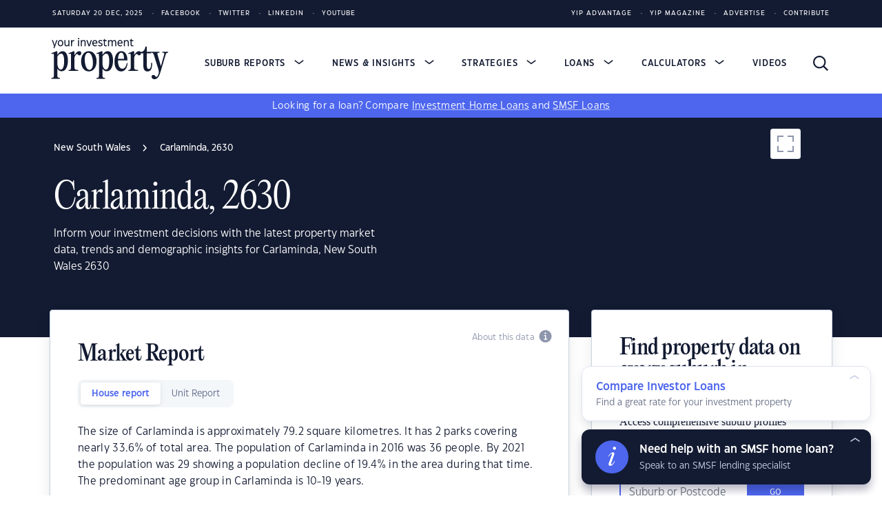

--- FILE ---
content_type: text/html;charset=UTF-8
request_url: https://www.yourinvestmentpropertymag.com.au/top-suburbs/nsw/2630-carlaminda
body_size: 31595
content:
<!doctype html>
<html class="no-js" lang="en">
<head>
    <!-- HTML code start (71007204e50a13ed7b3d20764c6c212b) -->
<script>!function(e,t,a,n,g){e[n]=e[n]||[],e[n].push({"gtm.start":(new Date).getTime(),event:"gtm.js"});var m=t.getElementsByTagName(a)[0],r=t.createElement(a);r.async=!0,r.src="https://www.googletagmanager.com/gtm.js?id=GTM-W2723T4",m.parentNode.insertBefore(r,m)}(window,document,"script","dataLayer");</script>
<link rel="icon" href="/favicon.ico">
<link rel="icon" href="/icon.svg" type="image/svg+xml">
<link rel="apple-touch-icon" href="/apple-touch-icon.png">

<style>
.home-table .hl-table.table-wrapper table.comparison-table thead,
.hl-table.table-wrapper table.full-table thead {
  top: -1px !important;
}

.home-table {
  margin-bottom: 56px !important;
  padding-bottom: 32px;
}

.home-table h2 {
  margin-bottom: 24px;
}

.home-table-disclaimer {
  font-size: 13px;
  margin-top: 16px;
}

.home-table .hl-table.table-wrapper table.comparison-table tbody tr.product-row,
.home-table .hl-table.table-wrapper table.full-table tbody tr.product-row {
  background-color: #fff !important;
  border: 0.5px solid #C8D4E0 !important;
  box-shadow: 0px 8px 16px rgba(19, 27, 50, 0.08), 0px 4px 4px rgba(19, 27, 50, 0.05) !important;
}

.states-suburb-page .container:has(.hl-table) {
  padding: 0 !important;
}

.states-suburb-page tr:has(a[data-value="home-loan-92800-variable"]) .min-deposit-tag {
  background-color: var(--table-base) !important;
  color: #fff !important;
  border-color: var(--table-base) !important;
}

.states-suburb-page #content-area {
  padding-left: 26px !important;
  padding-right: 26px !important;
}

.states-suburb-page .tab-content .tab-pane+p {
  border: 1.5px solid var(--table-brand);
  border-radius: 4px;
  padding: 10px 16px;
  margin-bottom: 0;
  background-color: rgb(77 102 237 / 3%);
}

.states-suburb-page .tab-content .tab-pane+p a {
  font-weight: 600;
  text-decoration-color: rgb(77 102 237 / 50%);
  text-decoration-thickness: 1px;
}

.states-suburb-page .tab-content .tab-pane+p a:hover {
  text-decoration-color: rgb(77 102 237 / 100%);
}

.states-suburb-page .layout-area,
.market-trends,
.rental-trends,
.suburb-table {
  max-width: 754px;
}

.states-suburb-page .layout-content-with-sidebar .ad-container {
  position: sticky !important;
  top: 24px !important;
}

.states-suburb-page .suburb-table {
  position: relative;
  margin-bottom: 32px;
}

.states-suburb-page .suburb-table .hl-table.table-wrapper table.comparison-table tbody tr.product-row,
.hl-table.table-wrapper table.full-table tbody tr.product-row {
  background-color: #fff !important;
  border: 0.5px solid #C8D4E0 !important;
  box-shadow: 0px 8px 16px rgba(19, 27, 50, 0.08), 0px 4px 4px rgba(19, 27, 50, 0.05) !important;
  border-radius: 4px !important;
  margin-top: 12px !important;
  margin-left: 0 !important;
  margin-right: 0 !important;
}

.states-suburb-page .suburb-table-disclaimer {
  color: var(--text-light);
  font-size: 13px;
  margin-top: 16px;
}

.states-suburb-page .suburb-table h2 {
  margin-top: 12px;
  margin-bottom: 24px;
  text-wrap: balance;
}

.states-suburb-page .suburb-table p {
  font-family: "Eastman Grotesque Regular", sans-serif;
  font-style: normal;
  font-weight: normal;
  font-size: 16px;
  line-height: 24px;
  letter-spacing: 0.02em;
  color: #131b32;
  margin-bottom: 28px;
}

.states-suburb-page .suburb-table .comparison-disclosure-cta {
  margin-bottom: 0 !important;
}

@media (min-width: 1024px) {

  .states-suburb-page .hl-table.table-wrapper table.comparison-table thead,
  .states-suburb-page .hl-table.table-wrapper table.full-table thead {
    top: -1px !important;
  }

  .states-suburb-page .hl-table.table-wrapper table.comparison-table thead,
  .states-suburb-page .hl-table.table-wrapper table.full-table thead {
    top: -1px !important;
  }

  .states-suburb-page .suburb-table .hl-table.table-wrapper table.comparison-table tbody tr.product-row,
  .states-suburb-page .hl-table.table-wrapper table.full-table tbody tr.product-row {
    grid-template-columns: 1fr 1fr 1fr 1fr 150px !important;
    grid-template-areas:
      "td-promoted-tag td-promoted-tag td-promoted-tag td-promoted-tag td-promoted-tag"
      "td-brand td-data-1 td-data-2 td-data-3 td-cta"
      "td-empty td-product td-product td-product td-compare"
      "td-disclosure td-row-tags td-row-tags td-row-tags td-compare"
      "td-disclosure td-features td-features td-features td-compare" !important;
  }

  .states-suburb-page .suburb-table .product-row-cta {
    max-width: 150px;
  }

  .states-suburb-page .table-wrapper .full-table thead tr {
    grid-template-columns: 1fr 1fr 1fr 1fr 150px;
    grid-template-areas: "th-brand th-data-1 th-data-2 th-data-3 .";
  }

  .states-suburb-page .hl-table.table-wrapper table.comparison-table tbody tr.product-row .td-brand a img,
  .states-suburb-page .hl-table.table-wrapper table.full-table tbody tr.product-row .td-brand a img {
    max-width: 110px !important;
  }
}

@media (max-width: 1024px) {
  .states-suburb-page .suburb-table .table-wrapper table.full-table {
    margin-left: 0;
    margin-right: 0;
  }

  .states-suburb-page .table-wrapper .full-table thead tr {
    display: grid;
    grid-template-columns: 1.2fr 1fr 1fr 1fr;
    grid-template-areas: "th-brand th-data-1 th-data-2 th-data-3 .";
  }

  .states-suburb-page .suburb-table .hl-table.table-wrapper table.comparison-table tbody tr.product-row,
  .states-suburb-page .hl-table.table-wrapper table.full-table tbody tr.product-row {
    border-width: 0 !important;
    border-radius: 0 !important;
    padding: 23px 13px;
    box-shadow: none !important;
    border-bottom: 1px solid var(--table-border) !important;
    margin-top: 0 !important;
    padding-left: 0 !important;
    padding-right: 0 !important;
    grid-template-columns: 1.2fr 1fr 1fr 1fr !important;
    grid-template-areas:
      "td-promoted-tag td-promoted-tag td-promoted-tag td-promoted-tag"
      "td-brand td-data-1 td-data-2 td-data-3"
      "td-product td-product td-product td-product"
      "td-row-tags td-row-tags td-row-tags td-row-tags"
      "td-features td-features td-features td-features"
      "td-cta td-cta td-cta td-cta"
      "td-disclosure td-disclosure td-disclosure td-compare" !important;
  }
}
</style>

<!-- HTML code end (71007204e50a13ed7b3d20764c6c212b) -->
<title>Carlaminda, NSW 2630: Suburb Profile & Property Report | YIP</title>
<meta name="viewport" content="width=device-width, initial-scale=1"/>
<meta name="mobile-web-app-capable" content="yes">
<meta name="apple-mobile-web-app-capable" content="yes">
<meta name="apple-mobile-web-app-title" content="Carlaminda, NSW 2630: Suburb Profile & Property Report | YIP">
<meta property="og:locale" content="en_US"/>
<meta property="og:type" content="website"/>
<meta property="og:title" content="Carlaminda, NSW 2630: Suburb Profile & Property Report | YIP">
<meta property="og:description" content="Inform your investment decisions with the latest property market data, trends and demographic insights for Carlaminda, New South Wales 2630"/>
<meta property="og:url" content="https://www.yourinvestmentpropertymag.com.au/top-suburbs/nsw"/>
<meta property="og:site_name" content="Yourinvestmentpropertymag.com.au"/>
<meta property="og:image" content="https://www.yourinvestmentpropertymag.com.au/media/assets/yip-default.png"/>
<meta name="twitter:card" content="summary_large_image"/>
<meta name="twitter:description" content="Inform your investment decisions with the latest property market data, trends and demographic insights for Carlaminda, New South Wales 2630"/>
<meta name="twitter:title" content="Carlaminda, NSW 2630: Suburb Profile & Property Report | YIP">
<meta name="twitter:site" content="@yourinvestmentpropertymag"/>

<meta name="twitter:image" content="https://www.yourinvestmentpropertymag.com.au/media/assets/yip-default.png"/>
<meta name="twitter:creator" content="@yourinvestmentpropertymag"/>
<meta name="description" content="Inform your investment decisions with the latest property market data, trends and demographic insights for Carlaminda, New South Wales 2630">
<link rel='canonical' href='https://www.yourinvestmentpropertymag.com.au/top-suburbs/nsw/2630-carlaminda'/>
<meta name="robots" content="index, follow"/>
<link rel="stylesheet" href="/dA/6a970b2b-0fee-40f7-9bb3-3217c0b9cd02/fileAsset/application/themes/scss/min/core.css" type="text/css">
<link rel="stylesheet" href="/dA/0af93a28-1b9e-4694-9aff-aa3a62956552/fileAsset/application/themes/scss/min/wip.css" type="text/css">
<script src="/dA/d5fd34b0-d4c3-45fa-b20a-847bbeb9d4cd/fileAsset/application/js/min/yipca-scripts.js"></script>

    
<link rel="stylesheet" href="/dA/c2995cac-3e72-44d5-9cb2-c74bb9826cb6/fileAsset/angular-builds/widgets/serp-table.css" type="text/css"/>
<link rel="preload" href="/application/themes/fonts/Eastman-Grotesque-Regular.woff2" as="font" type="font/woff2" crossorigin />
<link rel="preload" href="/application/themes/fonts/Eastman-Grotesque-Medium.woff2" as="font" type="font/woff2" crossorigin />
<link rel="preload" href="/application/themes/fonts/Eastman-Grotesque-Demi-Bold.woff2" as="font" type="font/woff2" crossorigin />
<link rel="preload" href="/application/themes/fonts/Eastman-Grotesque-Bold.woff2" as="font" type="font/woff2" crossorigin />
<link rel="preload" href="/application/themes/fonts/PPEditorialNew-Light.woff2" as="font" type="font/woff2" crossorigin />
<link rel="preload" href="/application/themes/fonts/PPEditorialNew-Regular.woff2" as="font" type="font/woff2" crossorigin />
<link rel="preload" href="/application/themes/fonts/PPEditorialNew-Medium.woff2" as="font" type="font/woff2" crossorigin />

<link rel="alternate" type="application/rss+xml" href="https://www.yourinvestmentpropertymag.com.au/feed" />

<!--Braze-->
<script type="text/javascript">
  +function(a,p,P,b,y){a.braze={};a.brazeQueue=[];for(var s="BrazeSdkMetadata DeviceProperties Card Card.prototype.dismissCard Card.prototype.removeAllSubscriptions Card.prototype.removeSubscription Card.prototype.subscribeToClickedEvent Card.prototype.subscribeToDismissedEvent Card.fromContentCardsJson Banner CaptionedImage ClassicCard ControlCard ContentCards ContentCards.prototype.getUnviewedCardCount Feed Feed.prototype.getUnreadCardCount ControlMessage InAppMessage InAppMessage.SlideFrom InAppMessage.ClickAction InAppMessage.DismissType InAppMessage.OpenTarget InAppMessage.ImageStyle InAppMessage.Orientation InAppMessage.TextAlignment InAppMessage.CropType InAppMessage.prototype.closeMessage InAppMessage.prototype.removeAllSubscriptions InAppMessage.prototype.removeSubscription InAppMessage.prototype.subscribeToClickedEvent InAppMessage.prototype.subscribeToDismissedEvent InAppMessage.fromJson FullScreenMessage ModalMessage HtmlMessage SlideUpMessage User User.Genders User.NotificationSubscriptionTypes User.prototype.addAlias User.prototype.addToCustomAttributeArray User.prototype.addToSubscriptionGroup User.prototype.getUserId User.prototype.incrementCustomUserAttribute User.prototype.removeFromCustomAttributeArray User.prototype.removeFromSubscriptionGroup User.prototype.setCountry User.prototype.setCustomLocationAttribute User.prototype.setCustomUserAttribute User.prototype.setDateOfBirth User.prototype.setEmail User.prototype.setEmailNotificationSubscriptionType User.prototype.setFirstName User.prototype.setGender User.prototype.setHomeCity User.prototype.setLanguage User.prototype.setLastKnownLocation User.prototype.setLastName User.prototype.setPhoneNumber User.prototype.setPushNotificationSubscriptionType InAppMessageButton InAppMessageButton.prototype.removeAllSubscriptions InAppMessageButton.prototype.removeSubscription InAppMessageButton.prototype.subscribeToClickedEvent FeatureFlag FeatureFlag.prototype.getStringProperty FeatureFlag.prototype.getNumberProperty FeatureFlag.prototype.getBooleanProperty automaticallyShowInAppMessages destroyFeed hideContentCards showContentCards showFeed showInAppMessage toggleContentCards toggleFeed changeUser destroy getDeviceId initialize isPushBlocked isPushPermissionGranted isPushSupported logCardClick logCardDismissal logCardImpressions logContentCardImpressions logContentCardClick logContentCardsDisplayed logCustomEvent logFeedDisplayed logInAppMessageButtonClick logInAppMessageClick logInAppMessageHtmlClick logInAppMessageImpression logPurchase openSession requestPushPermission removeAllSubscriptions removeSubscription requestContentCardsRefresh requestFeedRefresh refreshFeatureFlags requestImmediateDataFlush enableSDK isDisabled setLogger setSdkAuthenticationSignature addSdkMetadata disableSDK subscribeToContentCardsUpdates subscribeToFeedUpdates subscribeToInAppMessage subscribeToSdkAuthenticationFailures toggleLogging unregisterPush wipeData handleBrazeAction subscribeToFeatureFlagsUpdates getAllFeatureFlags".split(" "),i=0;i<s.length;i++){for(var m=s[i],k=a.braze,l=m.split("."),j=0;j<l.length-1;j++)k=k[l[j]];k[l[j]]=(new Function("return function "+m.replace(/\./g,"_")+"(){window.brazeQueue.push(arguments); return true}"))()}window.braze.getCachedContentCards=function(){return new window.braze.ContentCards};window.braze.getCachedFeed=function(){return new window.braze.Feed};window.braze.getUser=function(){return new window.braze.User};window.braze.getFeatureFlag=function(){return new window.braze.FeatureFlag};(y=p.createElement(P)).type='text/javascript';
    y.src='https://firstmac-dev.dotcms.cloud/dA/5823885056dfe33b09ad8ce20eadac17/application/braze/4.8.3/braze-sdk.min.js';
    y.async=1;(b=p.getElementsByTagName(P)[0]).parentNode.insertBefore(y,b)
  }(window,document,'script');
</script>
<!--Braze End--><script>
var sdkBrazeKey = {
'www.infochoice.com.au':'5ef2be4d-e205-4761-badf-b8710494b461',
'www.savings.com.au':'d292f7f3-f09a-422e-bb47-d07b5a4ea978',
'www.yourinvestmentpropertymag.com.au':'b2ca3560-0036-43d2-967d-45f0490a34c8',
'www.yourmortgage.com.au':'c1502e96-0e40-4575-ba7e-928c06c0f487'
};
var brazeSubscriptionGroupIds = {
'infochoice_newsLetter':'34a06d25-764f-4907-b99e-b767ad8994fe',
'infochoice_mediaRelease':'32232470-f3c7-49fa-80af-d3b1621e620e',
'savings_newsLetter':'f9823ba5-9c86-4ed2-9e13-ed3c857c58ae',
'savings_rateChange':'590d9a5a-d4b5-411b-80a7-120afdb38be7',
'savings_hlBuyerGuide':'ce2c37a8-5665-49ec-91ef-c4ab9217efda',
'yourinvestmentpropertymag_newsLetter':'34296151-696e-4eb0-b62c-52d5220b99bf',
'yourmortgage_newsLetter':'3624a26c-f8c2-4838-9a13-68fea84a7f73'
};
var hostName = "www.yourinvestmentpropertymag.com.au";
var isProd = "https://www.yourinvestmentpropertymag.com.au" === "https://www.yourinvestmentpropertymag.com.au";
</script>
<script src="/application/js/min/suburb-report.js?v=9.2.0" async></script>

<script>
var dotcmsSuburbReport = {
    stateName: "New South Wales",
    suburbName: "Carlaminda",
    postcode: "2630"
}
</script>
</head>
<body>
    <!-- Google Tag Manager (body) -->
<noscript><iframe src="https://www.googletagmanager.com/ns.html?id=GTM-W2723T4" height="0" width="0" style="display:none;visibility:hidden"></iframe></noscript>
<div class="wrapper states-suburb-page ">

<header id="e25ebae6-5206-40bc-8e44-1ea573535384">
    <section class="header-horizontal-links-section">
      <div class="container header-horizontal-links horizontal-links">
        <ul class="social-media-links">
          <span nohref class="horizontal-links-item">Saturday 20 Dec, 2025</span>
                        <a href="https://www.facebook.com/YourInvestmentProperty/" class="horizontal-links-item">Facebook</a>
                        <a href="https://twitter.com/YIPmagazine" class="horizontal-links-item">Twitter</a>
                        <a href="https://www.linkedin.com/company/yip-magazine/" class="horizontal-links-item">LinkedIn</a>
                        <a href="https://www.youtube.com/channel/UCaoIaqsiljzpWNAcfm3w2lg" class="horizontal-links-item">Youtube</a>
                  </ul>
        <ul class="yip-links-desktop">
                        <a href="https://zgndyajezix.typeform.com/newsubscriber" class="horizontal-links-item">YIP Advantage</a>
                        <a href="/magazine" class="horizontal-links-item">YIP Magazine</a>
                        <a href="/advertising" class="horizontal-links-item">Advertise</a>
                        <a href="/contribute" class="horizontal-links-item">Contribute</a>
                  </ul>
        <ul  class="yip-links-mobile">
                        <a href="https://zgndyajezix.typeform.com/newsubscriber" class="horizontal-links-item">YIP Advantage</a>
                        <a href="/magazine/" class="horizontal-links-item">YIP Magazine</a>
                        <a href="/advertising" class="horizontal-links-item">Advertise</a>
                  </ul>
      </div>
    </section>

    <section class="main-nav-section">
    <nav class="container main-nav-container has-banner-bar">
        <a href="/" alt="www.yourinvestmentpropertymag.com.au">
        <img
            src="/contentAsset/image/f85778a5-3058-41a3-8682-b7b8417ed133" 
            style="width: 171px; height: 70px;"
            class="logo"
            alt="www.yourinvestmentpropertymag.com.au">
        </a>
        <ul class="nav-list collapse" id="nav-list">

            <li class="nav-item">
                <span 
                    nohref 
                    role="button"
                    class="main-link collapsed"
                    data-bs-toggle="collapse" data-bs-target="#submenu-container-property-reports" aria-expanded="false" aria-controls="submenu-container-property-reports"
                >
                    Suburb Reports
                    <svg width="18" height="9" viewBox="0 0 18 9" fill="none" xmlns="http://www.w3.org/2000/svg" class="arrow">
                        <path d="M17 1L9 7L1 0.999999" stroke="currentColor" stroke-width="2"/>
                    </svg>


                </span>
                <div class="submenu collapse" id="submenu-container-property-reports" data-bs-parent="#nav-list">
                    <div class="vertical-links mb-1">
                        <p class="vertical-links-header">Suburb Reports</p>
                                                    <a href="/top-suburbs/" class="vertical-links-item">Top Suburbs</a>
                                            </div>
                    <div class="header-suburb-form">
                        <form class="input-group">
  <input type="text" class="form-control" placeholder="Lookup a suburb">
  <div class="input-group-append">
    <button class="btn btn-primary" type="button">Go</button>
  </div>
</form>
<div class="header-suburb-search-query d-none"></div>
<div class="header-suburb-search-query-no-result d-none"><a nohref>No records found. Please enter a valid suburb or postcode.</a></div>
                    </div>
                    <div class="vertical-links vertical-links-state-report mt-4">
                        <p class="vertical-links-header state-report-header">State Reports</p>
                                                    <a href="/top-suburbs/nsw/" class="vertical-links-item" onclick="trackSuburbLookupDataLayer('State Reports', `NSW`, this)">
                                NSW
                            </a>
                                                    <a href="/top-suburbs/wa/" class="vertical-links-item" onclick="trackSuburbLookupDataLayer('State Reports', `WA`, this)">
                                WA
                            </a>
                                                    <a href="/top-suburbs/act/" class="vertical-links-item" onclick="trackSuburbLookupDataLayer('State Reports', `ACT`, this)">
                                ACT
                            </a>
                                                    <a href="/top-suburbs/vic/" class="vertical-links-item" onclick="trackSuburbLookupDataLayer('State Reports', `VIC`, this)">
                                VIC
                            </a>
                                                    <a href="/top-suburbs/sa/" class="vertical-links-item" onclick="trackSuburbLookupDataLayer('State Reports', `SA`, this)">
                                SA
                            </a>
                                                    <a href="/top-suburbs/tas/" class="vertical-links-item" onclick="trackSuburbLookupDataLayer('State Reports', `TAS`, this)">
                                TAS
                            </a>
                                                    <a href="/top-suburbs/qld/" class="vertical-links-item" onclick="trackSuburbLookupDataLayer('State Reports', `QLD`, this)">
                                QLD
                            </a>
                                                    <a href="/top-suburbs/nt/" class="vertical-links-item" onclick="trackSuburbLookupDataLayer('State Reports', `NT`, this)">
                                NT
                            </a>
                                            </div>
                </div>
                <img src="/media/icons/popover-arrow-up.svg" class="popover-arrow-up">
            </li>

                        
                                                                
                
                
                    <li class="nav-item ">
                        <a 
                                                    nohref 
                            role="button"
                            class="main-link collapsed"
                            data-bs-toggle="collapse" data-bs-target="#submenu-container-0" aria-expanded="false" aria-controls="submenu-container-0"
                                                >
                            News & Insights
                            <svg width="18" height="9" viewBox="0 0 18 9" fill="none" xmlns="http://www.w3.org/2000/svg" class="arrow">
                                <path d="M17 1L9 7L1 0.999999" stroke="currentColor" stroke-width="2"/>
                            </svg>
                        </a>
                                                    <div class="submenu  collapse " id="submenu-container-0" data-bs-parent="#nav-list">                                
                                <p class="vertical-links-header">News & Insights</p>
                                <div class="two-column-content">
                                                                            <a href="/news/" class="vertical-links-item">News</a>
                                                                            <a href="/expert-insights/" class="vertical-links-item">Expert Insights</a>
                                                                            <a href="/success-stories/" class="vertical-links-item">Success Stories</a>
                                                                            <a href="/market-analysis/" class="vertical-links-item">Market Analysis</a>
                                                                    </div>
                            </div>
                            <img src="/media/icons/popover-arrow-up.svg" class="popover-arrow-up">
                                            </li>
                            
                                                                
                
                
                    <li class="nav-item ">
                        <a 
                                                    nohref 
                            role="button"
                            class="main-link collapsed"
                            data-bs-toggle="collapse" data-bs-target="#submenu-container-1" aria-expanded="false" aria-controls="submenu-container-1"
                                                >
                            Strategies
                            <svg width="18" height="9" viewBox="0 0 18 9" fill="none" xmlns="http://www.w3.org/2000/svg" class="arrow">
                                <path d="M17 1L9 7L1 0.999999" stroke="currentColor" stroke-width="2"/>
                            </svg>
                        </a>
                                                    <div class="submenu  collapse " id="submenu-container-1" data-bs-parent="#nav-list">                                
                                <p class="vertical-links-header">Investor Strategies</p>
                                <div class="two-column-content">
                                                                            <a href="/investment-guides/" class="vertical-links-item">Investment Guides</a>
                                                                            <a href="/property-development/" class="vertical-links-item">Property Development</a>
                                                                            <a href="/property-renovation/" class="vertical-links-item">Property Renovation</a>
                                                                            <a href="/property-management/" class="vertical-links-item">Property Management</a>
                                                                            <a href="/buying-property/" class="vertical-links-item">Buying Property</a>
                                                                            <a href="/property-tips/" class="vertical-links-item">Investment Property Tips</a>
                                                                            <a href="/strategy/" class="vertical-links-item">Property Investment Strategy</a>
                                                                            <a href="/selling-property/" class="vertical-links-item">Selling Property</a>
                                                                            <a href="/smsf/" class="vertical-links-item">SMSF Property Investor</a>
                                                                            <a href="/tax-strategy/" class="vertical-links-item">Property Tax Strategy</a>
                                                                            <a href="/property-finance/" class="vertical-links-item">Property Finance</a>
                                                                    </div>
                            </div>
                            <img src="/media/icons/popover-arrow-up.svg" class="popover-arrow-up">
                                            </li>
                            
                                                                
                
                
                    <li class="nav-item ">
                        <a 
                                                    nohref 
                            role="button"
                            class="main-link collapsed"
                            data-bs-toggle="collapse" data-bs-target="#submenu-container-2" aria-expanded="false" aria-controls="submenu-container-2"
                                                >
                            Loans
                            <svg width="18" height="9" viewBox="0 0 18 9" fill="none" xmlns="http://www.w3.org/2000/svg" class="arrow">
                                <path d="M17 1L9 7L1 0.999999" stroke="currentColor" stroke-width="2"/>
                            </svg>
                        </a>
                                                    <div class="submenu  collapse " id="submenu-container-2" data-bs-parent="#nav-list">                                
                                <p class="vertical-links-header">Loans</p>
                                <div class="two-column-content">
                                                                            <a href="/smsf/smsf-loans" class="vertical-links-item">SMSF Loans</a>
                                                                            <a href="/investment-home-loans" class="vertical-links-item">Investment Home Loans</a>
                                                                            <a href="/smsf/commercial-smsf-property-loans" class="vertical-links-item">SMSF commercial property loans</a>
                                                                            <a href="/smsf/refinance-smsf-loans" class="vertical-links-item">Refinance Your SMSF Loan</a>
                                                                    </div>
                            </div>
                            <img src="/media/icons/popover-arrow-up.svg" class="popover-arrow-up">
                                            </li>
                            
                                                                
                
                
                    <li class="nav-item ">
                        <a 
                                                    nohref 
                            role="button"
                            class="main-link collapsed"
                            data-bs-toggle="collapse" data-bs-target="#submenu-container-3" aria-expanded="false" aria-controls="submenu-container-3"
                                                >
                            Calculators
                            <svg width="18" height="9" viewBox="0 0 18 9" fill="none" xmlns="http://www.w3.org/2000/svg" class="arrow">
                                <path d="M17 1L9 7L1 0.999999" stroke="currentColor" stroke-width="2"/>
                            </svg>
                        </a>
                                                    <div class="submenu  collapse " id="submenu-container-3" data-bs-parent="#nav-list">                                
                                <p class="vertical-links-header">Investor Calculators</p>
                                <div class="two-column-content">
                                                                            <a href="/calculators/negative-gearing" class="vertical-links-item">Negative Gearing Calculator</a>
                                                                            <a href="/calculators/smsf-how-much-super-deposit" class="vertical-links-item">SMSF: How much super do I need?</a>
                                                                            <a href="/calculators/smsf-how-much-can-i-borrow" class="vertical-links-item">SMSF: How much can I borrow?</a>
                                                                            <a href="/calculators/can-i-afford-investment-property" class="vertical-links-item">Can I afford an investment property?</a>
                                                                            <a href="/calculators/stamp-duty" class="vertical-links-item">Stamp Duty Calculator</a>
                                                                            <a href="/calculators/mortgage-insurance" class="vertical-links-item">LMI Calculator</a>
                                                                            <a href="/calculators/property-purchase-costs-calculator" class="vertical-links-item">Property Purchase Costs Calculator</a>
                                                                            <a href="/calculators/extra-lump-sum-repayment-calculator" class="vertical-links-item">Extra Lump Sum Calculator</a>
                                                                            <a href="/calculators/mortgage-repayment-calculator" class="vertical-links-item">Mortgage Repayment Calculator</a>
                                                                            <a href="/calculators/capital-gains-tax" class="vertical-links-item">Capital Gains Tax Calculator</a>
                                                                    </div>
                            </div>
                            <img src="/media/icons/popover-arrow-up.svg" class="popover-arrow-up">
                                            </li>
                            
                                                                
                
                
                    <li class="nav-item ">
                        <a 
                                                    href="/video-guides/"
                            class="main-link normal-link "
                                                >
                            Videos
                            <svg width="18" height="9" viewBox="0 0 18 9" fill="none" xmlns="http://www.w3.org/2000/svg" class="arrow">
                                <path d="M17 1L9 7L1 0.999999" stroke="currentColor" stroke-width="2"/>
                            </svg>
                        </a>
                                            </li>
                            
                                                                
                
                
                    <li class="nav-item  mobile-extra-nav-item ">
                        <a 
                                                    nohref
                            class="main-link normal-link"
                                                >
                            YIP Advantage
                            <svg width="18" height="9" viewBox="0 0 18 9" fill="none" xmlns="http://www.w3.org/2000/svg" class="arrow">
                                <path d="M17 1L9 7L1 0.999999" stroke="currentColor" stroke-width="2"/>
                            </svg>
                        </a>
                                                    <div class="submenu " id="submenu-container-5" data-bs-parent="#nav-list">                                
                                <p class="vertical-links-header">YIP Advantage</p>
                                <div class="two-column-content">
                                                                            <a href="https://www.facebook.com/YourInvestmentProperty/" class="vertical-links-item">Facebook</a>
                                                                            <a href="https://www.linkedin.com/company/yip-magazine/" class="vertical-links-item">LinkedIn</a>
                                                                            <a href="https://twitter.com/YIPmagazine" class="vertical-links-item">Twitter</a>
                                                                            <a href="https://www.youtube.com/channel/UCaoIaqsiljzpWNAcfm3w2lg" class="vertical-links-item">YouTube</a>
                                                                            <a href="/magazine" class="vertical-links-item">Digital Magazine</a>
                                                                            <a href="/about-us" class="vertical-links-item">About</a>
                                                                            <a href="/advertising" class="vertical-links-item">Advertise</a>
                                                                            <a href="/contribute" class="vertical-links-item">Contribute</a>
                                                                            <a href="/contact-us" class="vertical-links-item">Contact</a>
                                                                    </div>
                            </div>
                            <img src="/media/icons/popover-arrow-up.svg" class="popover-arrow-up">
                                            </li>
                                    </ul>
        <img src="/media/icons/popover-arrow-up.svg" class="popover-arrow-up">

        <div class="action-buttons">
            <a href="/site-search" alt="search" class="search-icon">
                <img src="/media/icons/search.svg" class="arrow-up" style="width:22px;height:22px;">
            </a>

            <button
                class="menu-toggle collapsed"
                data-bs-toggle="collapse"
                data-bs-target="#nav-list"
                aria-controls="nav-list"
                aria-expanded="false"
                aria-label="Toggle navigation">
                <img class="burger-menu-icon" src="/media/icons/hamburger.svg" alt="burger menu icon"/>
                <img class="close-icon" src="/media/icons/close.svg" alt="burger menu icon"/>
            </button>
        </div>
    </nav>

    <div class="banner-bar">
    <p class="text-center">
        <span>Looking for a loan?</span><br class="mobile-only">
        <span>Compare <a href="/investment-home-loans">Investment Home Loans</a> and <a href="/smsf/smsf-loans">SMSF Loans</a></span>
    </p>
</div>

</section></header><div class="page-banner dark suburb-banner">
    <div class="container">
        <div class="banner-content ">
        <p id="breadcrumbs" itemscope itemtype="https://schema.org/BreadcrumbList">
    <span itemprop="itemListElement" itemscope itemtype="https://schema.org/ListItem">
        <meta itemprop="position" content="1"/>
        <a class="breadcrumbs-link" itemprop="item" href="/top-suburbs/nsw/">
            <span itemprop="name">New South Wales</span>
        </a>
    </span>
    &emsp;<svg width="7" height="10" viewBox="0 0 7 10" fill="none" xmlns="http://www.w3.org/2000/svg"><path d="M1 0.5L5 5L1 9.5" stroke="#131B32" stroke-width="1.5"/></svg>&emsp;
         <span itemprop="itemListElement" itemscope itemtype="https://schema.org/ListItem">
            <meta itemprop="position" content="2"/>
            <span class="breadcrumb_last" itemprop="name">Carlaminda, 2630</span>
     </span>    
</p>            <h1>Carlaminda, 2630</h1>
            <p>Inform your investment decisions with the latest property market data, trends and demographic insights for Carlaminda, New South Wales 2630</p>
        </div>
        <div class="banner-map">
        <div class="yipca-map">
    <a href="#" target="_blank" class="expand-map">
        <svg xmlns="http://www.w3.org/2000/svg" fill="none" width="44" height="44" viewBox="25 15 44 44">
            <g filter="url(#filter0_dd_3051_11414)">
                <rect x="25" y="15" width="44" height="44" rx="4" fill="white"></rect>
                <rect x="25.25" y="15.25" width="43.5" height="43.5" rx="3.75" stroke="#C8D4E0" stroke-width="0.5"></rect>
            </g>
            <line x1="36" y1="25" x2="36" y2="34" stroke="#8E96AD" stroke-width="2"></line>
            <line x1="44" y1="26" x2="35" y2="26" stroke="#8E96AD" stroke-width="2"></line>
            <line x1="58" y1="49" x2="58" y2="40" stroke="#8E96AD" stroke-width="2"></line>
            <line x1="50" y1="48" x2="59" y2="48" stroke="#8E96AD" stroke-width="2"></line>
            <line x1="59" y1="26" x2="50" y2="26" stroke="#8E96AD" stroke-width="2"></line>
            <line x1="58" y1="34" x2="58" y2="25" stroke="#8E96AD" stroke-width="2"></line>
            <line x1="35" y1="48" x2="44" y2="48" stroke="#8E96AD" stroke-width="2"></line>
            <line x1="36" y1="40" x2="36" y2="49" stroke="#8E96AD" stroke-width="2"></line>
            <defs>
            <filter id="filter0_dd_3051_11414" x="0" y="0" width="94" height="94" filterUnits="userSpaceOnUse" color-interpolation-filters="sRGB">
                <feFlood flood-opacity="0" result="BackgroundImageFix"></feFlood>
                <feColorMatrix in="SourceAlpha" type="matrix" values="0 0 0 0 0 0 0 0 0 0 0 0 0 0 0 0 0 0 127 0" result="hardAlpha"></feColorMatrix>
                <feOffset dy="4"></feOffset>
                <feGaussianBlur stdDeviation="2"></feGaussianBlur>
                <feComposite in2="hardAlpha" operator="out"></feComposite>
                <feColorMatrix type="matrix" values="0 0 0 0 0.0745098 0 0 0 0 0.105882 0 0 0 0 0.196078 0 0 0 0.05 0"></feColorMatrix>
                <feBlend mode="normal" in2="BackgroundImageFix" result="effect1_dropShadow_3051_11414"></feBlend>
                <feColorMatrix in="SourceAlpha" type="matrix" values="0 0 0 0 0 0 0 0 0 0 0 0 0 0 0 0 0 0 127 0" result="hardAlpha"></feColorMatrix>
                <feOffset dy="10"></feOffset>
                <feGaussianBlur stdDeviation="12.5"></feGaussianBlur>
                <feComposite in2="hardAlpha" operator="out"></feComposite>
                <feColorMatrix type="matrix" values="0 0 0 0 0.0745098 0 0 0 0 0.105882 0 0 0 0 0.196078 0 0 0 0.08 0"></feColorMatrix>
                <feBlend mode="normal" in2="effect1_dropShadow_3051_11414" result="effect2_dropShadow_3051_11414"></feBlend>
                <feBlend mode="normal" in="SourceGraphic" in2="effect2_dropShadow_3051_11414" result="shape"></feBlend>
            </filter>
            </defs>
        </svg>
    </a>
    <img class="image-map" src="#" alt="loading image...">
</div>
        </div>
    </div>
</div>
<div class="container-overlay dark suburb-overlay">
<div class="container">
<div class="layout-content-with-sidebar">
<div class="layout-area">




    





    










<div id="wrapper" name="market-report" cid="523738a1-d1bb-450d-a7bd-26e9666c9846">
<div class="inner-wrapper">
<div class="row g-0 suburb-main-container suburb-nav">
<div class="about-corelogic-data"><div class="tooltip-container"><span class="tooltip-text"><span class="desktop-tooltip">Hover over </span><span class="mobile-tooltip">Tap </span>a data point to see when it was last updated. <br><br> Median values are calculated based on data over a 12 month period.<br><br>Data is provided by CoreLogic. <a href="http://corelogic.com.au/about-us/" rel="nofollow" target="_blank"><b>CoreLogic</b></a> is a leading provider of consumer, financial and property information, analytics and services to business and government.</span><span class="about-data"> About this data &nbsp;</span><svg class="float-end" width="19" height="19" viewBox="0 0 19 19" fill="none" xmlns="http://www.w3.org/2000/svg"><path d="M9.53809 18.6191C14.4424 18.6191 18.5029 14.5498 18.5029 9.6543C18.5029 4.75 14.4336 0.689453 9.5293 0.689453C4.63379 0.689453 0.573242 4.75 0.573242 9.6543C0.573242 14.5498 4.64258 18.6191 9.53809 18.6191ZM9.45898 6.44629C8.7998 6.44629 8.27246 5.91895 8.27246 5.25098C8.27246 4.58301 8.7998 4.05566 9.45898 4.05566C10.1182 4.05566 10.6367 4.58301 10.6367 5.25098C10.6367 5.91895 10.1182 6.44629 9.45898 6.44629ZM7.95605 14.6553C7.57812 14.6553 7.28809 14.3828 7.28809 14.0049C7.28809 13.6533 7.57812 13.3633 7.95605 13.3633H9.07227V9.23242H8.10547C7.73633 9.23242 7.44629 8.95996 7.44629 8.58203C7.44629 8.23047 7.73633 7.94043 8.10547 7.94043H9.81055C10.2764 7.94043 10.5225 8.27441 10.5225 8.7666V13.3633H11.6387C12.0166 13.3633 12.3066 13.6533 12.3066 14.0049C12.3066 14.3828 12.0166 14.6553 11.6387 14.6553H7.95605Z" fill="#8E96AD"></path></svg></div></div>
<h2>Market Report</h2>
<ul class="nav nav-pills mb-4" id="pills-tab" role="tablist">
<li class="nav-item" role="presentation">
<a class="nav-link active" id="pills-house-report-tab" data-bs-toggle="pill" data-bs-target="#pills-house-report" type="button" role="tab" aria-controls="pills-house-report" aria-selected="true"
 onclick="trackSuburbDataLayer('engagement – Market Report', 'tab engagement', this, 'Market Report', 'market-report')">
House report
</a>
</li>
<li class="nav-item" role="presentation">
<a class="nav-link" id="pills-unit-report-tab" data-bs-toggle="pill" data-bs-target="#pills-unit-report" type="button" role="tab" aria-controls="pills-unit-report" aria-selected="false"
 onclick="trackSuburbDataLayer('engagement – Market Report', 'tab engagement', this, 'Market Report', 'market-report')">
Unit Report
</a>
 </li>
</ul>
<div class="tab-content" id="pills-tabContent">
<div class="tab-pane fade show active" id="pills-house-report" role="tabpanel" aria-labelledby="pills-house-report-tab" tabindex="0">
    <p></p>
<p></p>

<p class="">The size of Carlaminda is approximately 79.2 square kilometres. It has 2 parks covering nearly 33.6% of total area. The population of Carlaminda in 2016 was 36 people. By 2021 the population was 29 showing a population decline of 19.4% in the area during that time. The predominant age group in Carlaminda is 10-19 years. </p><p>Households in Carlaminda are primarily childless couples and are likely to be repaying over $4000 per month on mortgage repayments. In general, people in Carlaminda work in a sales workers occupation.In 2021, 50.00% of the homes in Carlaminda were owner-occupied compared with 90.00% in 2016.</p>


</div>
<div class="tab-pane fade" id="pills-unit-report" role="tabpanel" aria-labelledby="pills-unit-report-tab" tabindex="0">
    <p></p>
<p></p>

<p>The size of Carlaminda is approximately 79.2 square kilometres. It has 2 parks covering nearly 33.6% of total area. The population of Carlaminda in 2016 was 36 people. By 2021 the population was 29 showing a population decline of 19.4% in the area during that time. The predominant age group in Carlaminda is 10-19 years. </p><p>Households in Carlaminda are primarily childless couples and are likely to be repaying over $4000 per month on mortgage repayments. In general, people in Carlaminda work in a sales workers occupation.In 2021, 50.00% of the homes in Carlaminda were owner-occupied compared with 90.00% in 2016.</p>


</div>
<div class="tab-pane fade" id="pills-expert-report" role="tabpanel" aria-labelledby="pills-expert-report-tab" tabindex="0">
$suburbContentType.expertReport
</div>
    <p>Looking to invest or refinance? Compare <a href="/investment-home-loans">investor loans</a> or <a href="/smsf/smsf-loans">SMSF loans</a> </p>
</div>
<div class="yipca-map">
    <a href="#" target="_blank" class="expand-map">
        <svg xmlns="http://www.w3.org/2000/svg" fill="none" width="44" height="44" viewBox="25 15 44 44">
            <g filter="url(#filter0_dd_3051_11414)">
                <rect x="25" y="15" width="44" height="44" rx="4" fill="white"></rect>
                <rect x="25.25" y="15.25" width="43.5" height="43.5" rx="3.75" stroke="#C8D4E0" stroke-width="0.5"></rect>
            </g>
            <line x1="36" y1="25" x2="36" y2="34" stroke="#8E96AD" stroke-width="2"></line>
            <line x1="44" y1="26" x2="35" y2="26" stroke="#8E96AD" stroke-width="2"></line>
            <line x1="58" y1="49" x2="58" y2="40" stroke="#8E96AD" stroke-width="2"></line>
            <line x1="50" y1="48" x2="59" y2="48" stroke="#8E96AD" stroke-width="2"></line>
            <line x1="59" y1="26" x2="50" y2="26" stroke="#8E96AD" stroke-width="2"></line>
            <line x1="58" y1="34" x2="58" y2="25" stroke="#8E96AD" stroke-width="2"></line>
            <line x1="35" y1="48" x2="44" y2="48" stroke="#8E96AD" stroke-width="2"></line>
            <line x1="36" y1="40" x2="36" y2="49" stroke="#8E96AD" stroke-width="2"></line>
            <defs>
            <filter id="filter0_dd_3051_11414" x="0" y="0" width="94" height="94" filterUnits="userSpaceOnUse" color-interpolation-filters="sRGB">
                <feFlood flood-opacity="0" result="BackgroundImageFix"></feFlood>
                <feColorMatrix in="SourceAlpha" type="matrix" values="0 0 0 0 0 0 0 0 0 0 0 0 0 0 0 0 0 0 127 0" result="hardAlpha"></feColorMatrix>
                <feOffset dy="4"></feOffset>
                <feGaussianBlur stdDeviation="2"></feGaussianBlur>
                <feComposite in2="hardAlpha" operator="out"></feComposite>
                <feColorMatrix type="matrix" values="0 0 0 0 0.0745098 0 0 0 0 0.105882 0 0 0 0 0.196078 0 0 0 0.05 0"></feColorMatrix>
                <feBlend mode="normal" in2="BackgroundImageFix" result="effect1_dropShadow_3051_11414"></feBlend>
                <feColorMatrix in="SourceAlpha" type="matrix" values="0 0 0 0 0 0 0 0 0 0 0 0 0 0 0 0 0 0 127 0" result="hardAlpha"></feColorMatrix>
                <feOffset dy="10"></feOffset>
                <feGaussianBlur stdDeviation="12.5"></feGaussianBlur>
                <feComposite in2="hardAlpha" operator="out"></feComposite>
                <feColorMatrix type="matrix" values="0 0 0 0 0.0745098 0 0 0 0 0.105882 0 0 0 0 0.196078 0 0 0 0.08 0"></feColorMatrix>
                <feBlend mode="normal" in2="effect1_dropShadow_3051_11414" result="effect2_dropShadow_3051_11414"></feBlend>
                <feBlend mode="normal" in="SourceGraphic" in2="effect2_dropShadow_3051_11414" result="shape"></feBlend>
            </filter>
            </defs>
        </svg>
    </a>
    <img class="image-map" src="#" alt="loading image...">
</div>
<div class="key-table-reports">
<div class="key-market-data">
<div class="key-table-report">
<table>
<thead>
<tr>
<td class="table-title report-name">Key Market Data</td>
<td class="table-title">House</td>
<td class="table-title">Unit</td>
</tr>
</thead>
<tbody>
<tr>
<td class="table-label">Median price</td>
<td class="table-value "><span class="no-value">&ndash;</span>
</td>
<td class="table-value "><span class="no-value">&ndash;</span>
</td>
</tr>
<tr>
<td class="table-label">Quarterly growth</td>
<td class="table-value "><span class="no-value">&ndash;</span>
</td>
<td class="table-value "><span class="no-value">&ndash;</span>
</td>
</tr>
<tr>
<td class="table-label">12-month growth</td>
<td class="table-value "><span class="no-value">&ndash;</span>
</td>
<td class="table-value "><span class="no-value">&ndash;</span>
</td>
</tr>
<tr>
<td class="table-label">Average annual growth</td>
<td class="table-value "><span class="no-value">&ndash;</span>
</td>
<td class="table-value "><span class="no-value">&ndash;</span>
</td>
</tr>
<tr>
<td class="table-label">Weekly median rent</td>
<td class="table-value "><span class="no-value">&ndash;</span>
</td>
<td class="table-value "><span class="no-value">&ndash;</span>
</td>
</tr>
<tr>
<td class="table-label">Gross rental yield</td>
<td class="table-value "><span data-bs-toggle="tooltip" title="Data as of November 30, 2025" data-bs-original-title="Data as of November 30, 2025" data-bs-placement="auto">3.39</span><label>%</label>
</td>
<td class="table-value "><span class="no-value">&ndash;</span>
</td>
</tr>
<tr>
<td class="table-label">Number of Sales (12m)</td>
<td class="table-value "><span class="no-value">&ndash;</span>
</td>
<td class="table-value "><span class="no-value">&ndash;</span>
</td>
</tr>
<tr>
<td class="table-label">Avg. Days on Market (12m)</td>
<td class="table-value "><span class="no-value">&ndash;</span>
</td>
<td class="table-value "><span class="no-value">&ndash;</span>
</td>
</tr>
</tbody>
</table>
<a href="#market-trends" class="jumpTrend">Jump to Market Trends</a>
</div>
</div>
<div class="key-demographics">








<div class="key-table-report">
<table>
<thead>
<tr>
<td class="table-title report-name">Key Demographics</td>
<td class="table-title">2011</td>
<td class="table-title">2016</td>
</tr>
</thead>
<tbody>
<tr>
<td class="table-label">Total population</td>
<td class="table-value "><span >363</span>
</td>
<td class="table-value "><span >36</span>
</td>
</tr>
<tr>
<td class="table-label">Population change (5y)</td>
<td class="table-value positive"><span >+100.55</span><label>%</label>
</td>
<td class="table-value negative"><span >-19.40</span><label>%</label>
</td>
</tr>
<tr>
<td class="table-label">Median household income (p/w)</td>
<td class="table-value "><span ><label>$</label>898</span>
</td>
<td class="table-value "><span class="no-value">&ndash;</span>
</td>
</tr>
<tr>
<td class="table-label">Household income change (5y)</td>
<td class="table-value negative"><span >-31.76</span><label>%</label>
</td>
<td class="table-value "><span class="no-value">&ndash;</span>
</td>
</tr>
<tr>
<td class="table-label">Median age of persons</td>
<td class="table-value "><span >14</span>
</td>
<td class="table-value "><span >22</span>
</td>
</tr>
</tbody>
</table>
<a href="#demographic-trends" class="jumpTrend">Jump to Demographics Trends</a>
</div></div>
</div>
</div>
</div>
</div></div> 
<aside class="layout-area">
<div class="suburb-lookup-widget simple-view" id="f98f36c5-8789-47ba-aca8-69913088157a">
<div class="left-side"><div class="content-top">
<h2>Find property data on every suburb in Australia</h2>
<p>Access comprehensive suburb profiles detailing house and unit medians, capital growth, demographics and much more without paying a cent.</p>
</div>
<div class="search-form">
<div>       
<form class="input-group">
<input type="text" name="keyword" class="form-control" placeholder="Search Suburb or Postcode">
<div class="input-group-append">
<a  nohref class="btn btn-primary">GO</a>
</div>
</form>
<div class="suburb-search-query simple-view d-none"></div>
<div class="suburb-search-query-no-result simple-view d-none">
<a nohref>No records found. Please enter a valid suburb or postcode.</a>
</div>
</div>
<a href="/top-suburbs/" data-id="/top-suburbs/nsw/index">View Top Performing Suburbs</a></div>
</div><div class="right-side">
        <a href="/top-suburbs/nsw/" class="btn btn-secondary" onclick="trackSuburbLookupDataLayer('State Reports', 'NSW', this)">NSW</a>
        <a href="/top-suburbs/vic/" class="btn btn-secondary" onclick="trackSuburbLookupDataLayer('State Reports', 'VIC', this)">VIC</a>
        <a href="/top-suburbs/qld/" class="btn btn-secondary" onclick="trackSuburbLookupDataLayer('State Reports', 'QLD', this)">QLD</a>
        <a href="/top-suburbs/sa/" class="btn btn-secondary" onclick="trackSuburbLookupDataLayer('State Reports', 'SA', this)">SA</a>
        <a href="/top-suburbs/wa/" class="btn btn-secondary" onclick="trackSuburbLookupDataLayer('State Reports', 'WA', this)">WA</a>
        <a href="/top-suburbs/nt/" class="btn btn-secondary" onclick="trackSuburbLookupDataLayer('State Reports', 'NT', this)">NT</a>
        <a href="/top-suburbs/act/" class="btn btn-secondary" onclick="trackSuburbLookupDataLayer('State Reports', 'ACT', this)">ACT</a>
        <a href="/top-suburbs/tas/" class="btn btn-secondary" onclick="trackSuburbLookupDataLayer('State Reports', 'TAS', this)">TAS</a>
</div>
</div>

<script defer>
    
        let suburbJsonObjSimpleView;    function debouncer(b, wait) {
        let tmeOut;
        return (...args) => {
            const cntxt = this;
            clearTimeout(tmeOut);
            tmeOut = setTimeout(() => b.apply(cntxt, args), wait);
        };
    }
    function showSearchResults(suburbs,displayType) {
        let searchResultElement;
        let noSearchResultElement;
        if(displayType == "extended-view"){
            searchResultElement = document.querySelector('.suburb-search-query.extended-view');
            noSearchResultElement = document.querySelector('.suburb-search-query-no-result.extended-view');
        } else {
            searchResultElement = document.querySelector('.suburb-search-query.simple-view');
            noSearchResultElement = document.querySelector('.suburb-search-query-no-result.simple-view');
        }
        searchResultElement.innerHTML = '';
        searchResultElement.classList.remove('d-none');
        searchResultElement.classList.add('d-flex');
        noSearchResultElement.classList.add('d-none');
        noSearchResultElement.classList.remove('d-flex');
        
        const listOfSuburbs = new Set(suburbs.contentlets.map(a => {
            const sub = {
                url: a.urlMap,
                suburbName: a.name,
                state: a.urlMap.split("/")[2],
                postcode: a.postcode
            };
            return JSON.stringify(sub)
        }));

        listOfSuburbs.forEach(a => {
            const subObj = JSON.parse(a);
            const child = document.createElement('a');
            const uppercaseState = subObj.state;
            const subDetail = `${subObj.suburbName}, ${uppercaseState.toUpperCase()} ${subObj.postcode}`;
            
            child.setAttribute('href', subObj.url);
            child.setAttribute('onclick', 'trackSuburbLookupDataLayer(\'Lookup a suburb\', this.text, this)');
            child.appendChild(document.createTextNode(subDetail));
            searchResultElement.appendChild(child);
        });
    }
    function showNoSearchResults(displayType) {
        let searchResultElement;
        let noSearchResultElement;
        if(displayType == "extended-view"){
            searchResultElement = document.querySelector('.suburb-search-query.extended-view');
            noSearchResultElement = document.querySelector('.suburb-search-query-no-result.extended-view');
        } else {
            searchResultElement = document.querySelector('.suburb-search-query.simple-view');
            noSearchResultElement = document.querySelector('.suburb-search-query-no-result.simple-view');
        }
        searchResultElement.innerHTML = '';
        noSearchResultElement.classList.remove('d-none');
        noSearchResultElement.classList.add('d-flex');
        searchResultElement.classList.add('d-none');
    }
    async function onKeyupSuburbInput() {
        let suburbInputElement;
        let displayType = 'simple-view';
        if(displayType == "extended-view"){
            suburbInputElement = document.querySelector('.extended-view input.form-control');
        } else {
            suburbInputElement = document.querySelector('.simple-view input.form-control');
        }
        if(!suburbInputElement) {
            return;
        }
        let suburbSearchInput = suburbInputElement.value;
        if(suburbSearchInput.length < 3) {
            let searchResultElement;
            let noSearchResultElement;
            if(displayType == "extended-view"){
                searchResultElement = document.querySelector('.suburb-search-query.extended-view');
                noSearchResultElement = document.querySelector('.suburb-search-query-no-result.extended-view');
            } else {
                searchResultElement = document.querySelector('.suburb-search-query.simple-view');
                noSearchResultElement = document.querySelector('.suburb-search-query-no-result.simple-view');
            }
            noSearchResultElement.classList.remove('d-none');
            searchResultElement.classList.add('d-none');
            noSearchResultElement.classList.add('d-flex');
            searchResultElement.classList.remove('d-flex');
            searchResultElement.innerHTML = '';
            if(suburbSearchInput == ''){
                noSearchResultElement.classList.remove('d-flex');
                noSearchResultElement.classList.add('d-none');
            }
                        suburbJsonObjSimpleView = undefined;            return;
        }
        let link;
        let _suburbContentType;
        let suburbName = 'nsw';

        if(suburbName == "qld"){
            _suburbContentType = "YipcaSuburbsQld";
        }else if (suburbName == "act") {
            _suburbContentType = "YipcaSuburbsAct";
        }else if (suburbName == "nsw") {
            _suburbContentType = "YipcaSuburbsNsw";
        }else if (suburbName == "nt") {
            _suburbContentType = "YipcaSuburbsNt";
        }else if (suburbName == "sa") {
            _suburbContentType = "YipcaSuburbsSa";
        }else if (suburbName == "tas") {
            _suburbContentType = "YipcaSuburbsTas";
        }else if (suburbName == "vic") {
            _suburbContentType = "YipcaSuburbsVic";
        }else if (suburbName == "wa") {
            _suburbContentType = "YipcaSuburbsWa";
        }

        if(displayType == "simple-view"){
            _suburbContentType = "YipcaSuburbsQld%20%7C%7C%20YipcaSuburbsAct%20%7C%7C%20YipcaSuburbsNsw%20%7C%7C%20YipcaSuburbsNt%20%7C%7C%20YipcaSuburbsSa%20%7C%7C%20YipcaSuburbsTas%20%7C%7C%20YipcaSuburbsVic%20%7C%7C%20YipcaSuburbsWa";
        }
        suburbSearchInput = `%22${suburbSearchInput}%22`;
        link = `https://www.yourinvestmentpropertymag.com.au/api/content/render/false/type/json/query/+contentType:(${_suburbContentType})%20+(conhost:5dda3651-a4cc-4551-86db-ba1466edc533%20conhost:SYSTEM_HOST)%20+catchall:${suburbSearchInput}*%20title:'${suburbSearchInput}'%5E15%20title_dotraw:${suburbSearchInput}%5E5/orderBy/title%20asc/limit/5`;
        const response = await fetch(link);
        const suburbs = await response.json();
        if(suburbs?.contentlets?.length == 0) {
                        suburbJsonObjSimpleView = suburbs;            showNoSearchResults(displayType);
            return;
        }
        if(suburbs?.contentlets?.length > 0) {
                        suburbJsonObjSimpleView = suburbs;            showSearchResults(suburbs,displayType);
            return;
        } 
    }

                document.querySelector('.suburb-lookup-widget.simple-view .search-form input').addEventListener("keyup", debouncer(onKeyupSuburbInput, 500));
        document.querySelector('.suburb-lookup-widget.simple-view .search-form .btn-primary').addEventListener("click", ()=>{
            if(suburbJsonObjSimpleView){
                console.log(suburbJsonObjSimpleView.contentlets.length);
                if(suburbJsonObjSimpleView.contentlets.length >= 1){
                    window.location.href = suburbJsonObjSimpleView.contentlets[0].urlMap;
                    trackSuburbLookupDataLayer('CTA', 'Go', document.querySelector('.suburb-lookup-widget.simple-view .search-form .btn-primary'));
                } else {
                    document.querySelector('.suburb-search-query-no-result.simple-view').classList.remove('d-none');
                    document.querySelector('.suburb-search-query-no-result.simple-view').classList.add('d-flex');
                }
            } else {
                document.querySelector('.suburb-search-query-no-result.simple-view').classList.remove('d-none');
                document.querySelector('.suburb-search-query-no-result.simple-view').classList.add('d-flex');
            }
        });
        if(document.querySelectorAll('aside .search-form input').length > 0){
            document.querySelectorAll('aside .search-form input')[0].placeholder='Suburb or Postcode';
        }
        if(document.documentElement.clientWidth <= 768){
            if(document.querySelectorAll('.suburb-lookup-widget.simple-view .search-form input').length > 0){
                document.querySelectorAll('.suburb-lookup-widget.simple-view .search-form input')[0].placeholder='Suburb or Postcode';
            }
        }
    </script><div class="ad-container  ">
    <div class="ad-placeholder ad-mrec" id="div-gpt-ad-1649910785265-0"></div>
    <div class="ad-label">Advertisement</div>
</div>
<script>
var displayAd_mrecSidebar = true;
</script>
</aside>  
</div>
</div>
</div>

<div class="container" id="content-area">
<div class="layout-full-width">
<div class="layout-area">
</div> 
</div>
<div class="layout-content-with-sidebar">
<div class="layout-area">
    <div class="suburb-table">
    <h2>Check out some featured Investor Loans to buy a new, or refinance an existing Property</h2>
<div class="container">







<div class="hl-table table-wrapper selector-hidden" id="vtl-comparison-690959a81640460f00a9b022">
    <div class="filter-bar"><div class="filter-bar-group"><div class="smg-input-selector">
<div class="filter-input-group"><label for="loan-purpose">Loan purpose</label><div class="select-input"><select name="loan-purpose" id="loan-purpose" value="Investor" disabled><option value="Investor">Investor</option></select></div></div></div>
<div class="smg-input-selector">
<div class="filter-input-group"><label for="loan-amount">Loan amount</label><div class="amount-container"><input type="tel" value="500,000" name="loan-amount" id="loan-amount" disabled></div></div></div>
<a nohref class="filter-bar-cta filter-bar-cta-desktop">Update results</a><a nohref class="filter-bar-cta filter-bar-cta-mobile">Update</a></div><div class="filter-bar-separator"></div><div class="filter-bar-group"><div class="filter-bar-tabs"><label>Compare</label><nav class="filter-segmented-control"><a nohref="" class="tab-rates filter-tab-active">Rates</a><a nohref="">Features</a><a nohref="">Fees</a><a nohref="">Other</a></nav></div><a nohref class="open-filters-button"><svg width="24" height="24" viewBox="0 0 24 24" fill="none" xmlns="http://www.w3.org/2000/svg"><rect width="24" height="24" fill="white"></rect><path d="M19.5938 14.7312H9.6375C9.2438 13.2687 7.95 12.2 6.375 12.2C4.5188 12.2 3 13.7187 3 15.575C3 17.4312 4.5188 18.95 6.375 18.95C7.95 18.95 9.2438 17.8812 9.6375 16.4187H19.5938C20.0438 16.4187 20.4375 16.025 20.4375 15.575C20.4375 15.125 20.0438 14.7312 19.5938 14.7312ZM6.375 17.2625C5.4188 17.2625 4.6875 16.5312 4.6875 15.575C4.6875 14.6187 5.4188 13.8875 6.375 13.8875C7.3313 13.8875 8.0625 14.6187 8.0625 15.575C8.0625 16.5312 7.3313 17.2625 6.375 17.2625Z" fill="var(--table-brand)"></path><path d="M4.4062 9.2188H14.3625C14.7563 10.6813 16.05 11.75 17.625 11.75C19.4812 11.75 21 10.2313 21 8.375C21 6.5188 19.4812 5 17.625 5C16.05 5 14.7563 6.0688 14.3625 7.5313H4.4062C3.9562 7.5313 3.5625 7.8688 3.5625 8.375C3.5625 8.8813 3.9562 9.2188 4.4062 9.2188ZM17.625 6.6875C18.5813 6.6875 19.3125 7.4188 19.3125 8.375C19.3125 9.3313 18.5813 10.0625 17.625 10.0625C16.6687 10.0625 15.9375 9.3313 15.9375 8.375C15.9375 7.4188 16.6687 6.6875 17.625 6.6875Z" fill="var(--table-brand)"></path></svg>Filters</a></div></div>    <table class="full-table tab-rates comparison-table ">
        <thead>
            <tr><th class="th-brand">Lender</th><th class="th-product">Home Loan</th><th class="data-col th-interest-rate sortable">Interest Rate <svg width='24' height='24' viewBox='0 0 24 24' fill='none' xmlns='http://www.w3.org/2000/svg'><path d='M7.5 9L12 6L16.5 9' stroke='black' stroke-width='1.5' stroke-linecap='round' stroke-linejoin='round' class='sort-up'></path><path d='M7.5 14L12 17L16.5 14' stroke='black' stroke-width='1.5' stroke-linecap='round' stroke-linejoin='round' class='sort-down'></path></svg></th><th class="data-col th-comparison-rate sortable">Comparison Rate* <svg width='24' height='24' viewBox='0 0 24 24' fill='none' xmlns='http://www.w3.org/2000/svg'><path d='M7.5 9L12 6L16.5 9' stroke='black' stroke-width='1.5' stroke-linecap='round' stroke-linejoin='round' class='sort-up'></path><path d='M7.5 14L12 17L16.5 14' stroke='black' stroke-width='1.5' stroke-linecap='round' stroke-linejoin='round' class='sort-down'></path></svg></th><th class="data-col th-monthly-repayment sortable">Monthly Repayment <svg width='24' height='24' viewBox='0 0 24 24' fill='none' xmlns='http://www.w3.org/2000/svg'><path d='M7.5 9L12 6L16.5 9' stroke='black' stroke-width='1.5' stroke-linecap='round' stroke-linejoin='round' class='sort-up'></path><path d='M7.5 14L12 17L16.5 14' stroke='black' stroke-width='1.5' stroke-linecap='round' stroke-linejoin='round' class='sort-down'></path></svg></th><th class="data-col th-repayment-type sortable">Repayment type <svg width='24' height='24' viewBox='0 0 24 24' fill='none' xmlns='http://www.w3.org/2000/svg'><path d='M7.5 9L12 6L16.5 9' stroke='black' stroke-width='1.5' stroke-linecap='round' stroke-linejoin='round' class='sort-up'></path><path d='M7.5 14L12 17L16.5 14' stroke='black' stroke-width='1.5' stroke-linecap='round' stroke-linejoin='round' class='sort-down'></path></svg></th><th class="data-col th-rate-type sortable">Rate Type <svg width='24' height='24' viewBox='0 0 24 24' fill='none' xmlns='http://www.w3.org/2000/svg'><path d='M7.5 9L12 6L16.5 9' stroke='black' stroke-width='1.5' stroke-linecap='round' stroke-linejoin='round' class='sort-up'></path><path d='M7.5 14L12 17L16.5 14' stroke='black' stroke-width='1.5' stroke-linecap='round' stroke-linejoin='round' class='sort-down'></path></svg></th><th class="data-col th-offset sortable">Offset <svg width='24' height='24' viewBox='0 0 24 24' fill='none' xmlns='http://www.w3.org/2000/svg'><path d='M7.5 9L12 6L16.5 9' stroke='black' stroke-width='1.5' stroke-linecap='round' stroke-linejoin='round' class='sort-up'></path><path d='M7.5 14L12 17L16.5 14' stroke='black' stroke-width='1.5' stroke-linecap='round' stroke-linejoin='round' class='sort-down'></path></svg></th><th class="data-col th-redraw sortable">Redraw <svg width='24' height='24' viewBox='0 0 24 24' fill='none' xmlns='http://www.w3.org/2000/svg'><path d='M7.5 9L12 6L16.5 9' stroke='black' stroke-width='1.5' stroke-linecap='round' stroke-linejoin='round' class='sort-up'></path><path d='M7.5 14L12 17L16.5 14' stroke='black' stroke-width='1.5' stroke-linecap='round' stroke-linejoin='round' class='sort-down'></path></svg></th><th class="data-col th-ongoing-fees sortable">Ongoing Fees <svg width='24' height='24' viewBox='0 0 24 24' fill='none' xmlns='http://www.w3.org/2000/svg'><path d='M7.5 9L12 6L16.5 9' stroke='black' stroke-width='1.5' stroke-linecap='round' stroke-linejoin='round' class='sort-up'></path><path d='M7.5 14L12 17L16.5 14' stroke='black' stroke-width='1.5' stroke-linecap='round' stroke-linejoin='round' class='sort-down'></path></svg></th><th class="data-col th-upfront-fees sortable">Upfront Fees <svg width='24' height='24' viewBox='0 0 24 24' fill='none' xmlns='http://www.w3.org/2000/svg'><path d='M7.5 9L12 6L16.5 9' stroke='black' stroke-width='1.5' stroke-linecap='round' stroke-linejoin='round' class='sort-up'></path><path d='M7.5 14L12 17L16.5 14' stroke='black' stroke-width='1.5' stroke-linecap='round' stroke-linejoin='round' class='sort-down'></path></svg></th><th class="data-col th-lvr sortable">Max LVR <svg width='24' height='24' viewBox='0 0 24 24' fill='none' xmlns='http://www.w3.org/2000/svg'><path d='M7.5 9L12 6L16.5 9' stroke='black' stroke-width='1.5' stroke-linecap='round' stroke-linejoin='round' class='sort-up'></path><path d='M7.5 14L12 17L16.5 14' stroke='black' stroke-width='1.5' stroke-linecap='round' stroke-linejoin='round' class='sort-down'></path></svg></th><th class="data-col th-lump-sum-repayment sortable">Lump Sum Repayment <svg width='24' height='24' viewBox='0 0 24 24' fill='none' xmlns='http://www.w3.org/2000/svg'><path d='M7.5 9L12 6L16.5 9' stroke='black' stroke-width='1.5' stroke-linecap='round' stroke-linejoin='round' class='sort-up'></path><path d='M7.5 14L12 17L16.5 14' stroke='black' stroke-width='1.5' stroke-linecap='round' stroke-linejoin='round' class='sort-down'></path></svg></th><th class="data-col th-additional-repayments sortable">Extra Repayments <svg width='24' height='24' viewBox='0 0 24 24' fill='none' xmlns='http://www.w3.org/2000/svg'><path d='M7.5 9L12 6L16.5 9' stroke='black' stroke-width='1.5' stroke-linecap='round' stroke-linejoin='round' class='sort-up'></path><path d='M7.5 14L12 17L16.5 14' stroke='black' stroke-width='1.5' stroke-linecap='round' stroke-linejoin='round' class='sort-down'></path></svg></th><th class="data-col th-split-loan sortable">Split Loan Option <svg width='24' height='24' viewBox='0 0 24 24' fill='none' xmlns='http://www.w3.org/2000/svg'><path d='M7.5 9L12 6L16.5 9' stroke='black' stroke-width='1.5' stroke-linecap='round' stroke-linejoin='round' class='sort-up'></path><path d='M7.5 14L12 17L16.5 14' stroke='black' stroke-width='1.5' stroke-linecap='round' stroke-linejoin='round' class='sort-down'></path></svg></th><th class="th-row-tags">Tags</th><th class="th-features">Features</th><th class="th-cta">Link</th><th class="th-compare">Compare</th><th class="th-promoted">Promoted Product</th><th class="th-disclosure">Disclosure</th></tr>
        </thead>
        <tbody>
            <tr class="product-row highlighted cpc" brand="loans.com.au"><td class="td-brand"><div>
<a class="product-row-logo" href="/redirect?sca_id=home-loan-92800-variable&sca_guid=home-loan-92800-variable&vertical=home-loans&aff_sub4=SPL" target="_blank"  style="pointer-events:none;"  rel="sponsored"data-value="home-loan-92800-variable"><img width="300" height="106" class="brand-logo" src="/media/institution/loans-com-au.png" alt="loans.com.au" title="loans.com.au"><span class="brand-name">loans.com.au</span></a></div>
</td><td class="td-product"><div>
<a style="text-decoration: none;" class="product-row-name" href="/redirect?sca_id=home-loan-92800-variable&sca_guid=home-loan-92800-variable&vertical=home-loans&aff_sub4=SPL" target="_blank"  style="pointer-events:none;"  rel="sponsored"data-value="home-loan-92800-variable"><span class="product-brand">loans.com.au </span>Bare Investor Home Loan<span class="product-name-extra"> (Basic Inv P&I <90%)</span></a></div>
</td><td class="data-col td-interest-rate"><div>5.59<span class="notation"><span class="percent">%</span><span class="pa">&nbsp;p.a.</span></span></div></td><td class="data-col td-comparison-rate"><div>5.63<span class="notation"><span class="percent">%</span><span class="pa">&nbsp;p.a.</span></span></div></td><td class="data-col td-monthly-repayment"><div><span>$</span>2,867</div></td><td class="data-col td-repayment-type"><div>Principal & Interest</div></td><td class="data-col td-rate-type"><div>Variable</div></td><td class="data-col td-offset"><div><svg alt='No' title='No' fill='none' height='20' viewBox='0 0 20 20' width='20' xmlns='http://www.w3.org/2000/svg'><circle cx='10' cy='10' fill='#f4f7ff' r='10'/><g stroke='#afb6cb' stroke-width='1.5'><path d='m6 14 8-8'/><path d='m14 14-8-8'/></g></svg></div></td><td class="data-col td-redraw"><div><svg alt='Yes' title='Yes' fill='none' height='20' viewBox='0 0 20 20' width='20' xmlns='http://www.w3.org/2000/svg'><circle cx='10' cy='10' fill='#4d66ed' fill-opacity='.1' r='10'/><path d='m5.71387 9.5918 3.11688 3.2653 5.45455-5.71428' stroke='#00c44e' stroke-width='1.5'/></svg></div></td><td class="data-col td-ongoing-fees"><div>$0</div></td><td class="data-col td-upfront-fees"><div>$530</div></td><td class="data-col td-lvr"><div>90%</div></td><td class="data-col td-lump-sum-repayment"><div><svg alt='Yes' title='Yes' fill='none' height='20' viewBox='0 0 20 20' width='20' xmlns='http://www.w3.org/2000/svg'><circle cx='10' cy='10' fill='#4d66ed' fill-opacity='.1' r='10'/><path d='m5.71387 9.5918 3.11688 3.2653 5.45455-5.71428' stroke='#00c44e' stroke-width='1.5'/></svg></div></td><td class="data-col td-additional-repayments"><div><svg alt='Yes' title='Yes' fill='none' height='20' viewBox='0 0 20 20' width='20' xmlns='http://www.w3.org/2000/svg'><circle cx='10' cy='10' fill='#4d66ed' fill-opacity='.1' r='10'/><path d='m5.71387 9.5918 3.11688 3.2653 5.45455-5.71428' stroke='#00c44e' stroke-width='1.5'/></svg></div></td><td class="data-col td-split-loan"><div><svg alt='Yes' title='Yes' fill='none' height='20' viewBox='0 0 20 20' width='20' xmlns='http://www.w3.org/2000/svg'><circle cx='10' cy='10' fill='#4d66ed' fill-opacity='.1' r='10'/><path d='m5.71387 9.5918 3.11688 3.2653 5.45455-5.71428' stroke='#00c44e' stroke-width='1.5'/></svg></div></td><td class="td-row-tags">
<ul class="row-tags-wrapper"><li class="occupancy-type-tag investor-tag">Investor</li><li class="rate-type-tag variable-tag">Variable</li><li class="repayment-type-tag principal-and-interest-tag">Principal & Interest</li><li class="min-deposit-tag">10% Min Deposit</li><li class="redraw-tag">Redraw</li><li class="extra-repayments-tag">Extra Repayments</li><li class="more-details"><span class="more-details-tag">More details</span></li>
</ul></td>
<td data-label="Highlights" class="td-features"><ul><li>Minimum 10% deposit needed to qualify. Available for purchase or refinance</li><li>No application, ongoing monthly or annual fees.</li><li>Flexibility to split your loan with both fixed and variable rates</li></ul></td><td class="td-cta"><div>
<a class="product-row-cta" href="/redirect?sca_id=home-loan-92800-variable&sca_guid=home-loan-92800-variable&vertical=home-loans&aff_sub4=SPL" target="_blank"  style="pointer-events:none;"  rel="sponsored"data-value="home-loan-92800-variable"><span class="cta-label">Go to site</span><svg width="16" height="16" viewBox="0 0 16 16" fill="none" xmlns="http://www.w3.org/2000/svg"><path fill-rule="evenodd" clip-rule="evenodd" d="M8.68551 0.914286C8.68551 0.40934 9.09484 0 9.59979 0H15.0855C15.5905 0 15.9998 0.40934 15.9998 0.914286V6.4C15.9998 6.90495 15.5905 7.31429 15.0855 7.31429C14.5806 7.31429 14.1712 6.90495 14.1712 6.4V3.12157L8.41772 8.87507C8.06067 9.23212 7.48177 9.23212 7.12472 8.87507C6.76767 8.51802 6.76767 7.93912 7.12472 7.58207L12.8782 1.82857H9.59979C9.09484 1.82857 8.68551 1.41923 8.68551 0.914286Z" fill="white"></path><path fill-rule="evenodd" clip-rule="evenodd" d="M0 2.07139C0 1.55856 0.415736 1.14282 0.928571 1.14282H4.99107C5.50391 1.14282 5.91964 1.55856 5.91964 2.07139C5.91964 2.58423 5.50391 2.99997 4.99107 2.99997H1.85714V14.1428H13V11.6047C13 11.0919 13.4157 10.6762 13.9286 10.6762C14.4414 10.6762 14.8571 11.0919 14.8571 11.6047V15.0714C14.8571 15.5842 14.4414 16 13.9286 16H0.928571C0.415736 16 0 15.5842 0 15.0714V2.07139Z" fill="white"></path></svg></a></div>
</td><td class="td-compare"><label for="compare-checkbox-1">Compare</label><input type="checkbox" id="compare-checkbox-1"></td><td class="td-promoted-tag">
<span class="promoted-tag">
Promoted
</span>
</td>
<td class="td-disclosure"><span id="disclosureTooltip" class="td-disclosure-tooltip">Disclosure</span></td></tr>
            <tr class="product-row" brand="Unloan"><td class="td-brand"><div>
<a class="product-row-logo" nohref data-value="home-loan-80283-variable"><img width="300" height="106" class="brand-logo" src="/media/institution/unloan.png" alt="Unloan" title="Unloan"><span class="brand-name">Unloan</span></a></div>
</td><td class="td-product"><div>
<a style="text-decoration: none;" class="product-row-name" nohref data-value="home-loan-80283-variable"><span class="product-brand">Unloan </span>Variable Rate Investment Loan LVR < 80%</a></div>
</td><td class="data-col td-interest-rate"><div>5.34<span class="notation"><span class="percent">%</span><span class="pa">&nbsp;p.a.</span></span></div></td><td class="data-col td-comparison-rate"><div>5.25<span class="notation"><span class="percent">%</span><span class="pa">&nbsp;p.a.</span></span></div></td><td class="data-col td-monthly-repayment"><div><span>$</span>2,789</div></td><td class="data-col td-repayment-type"><div>Principal & Interest</div></td><td class="data-col td-rate-type"><div>Variable</div></td><td class="data-col td-offset"><div><svg alt='No' title='No' fill='none' height='20' viewBox='0 0 20 20' width='20' xmlns='http://www.w3.org/2000/svg'><circle cx='10' cy='10' fill='#f4f7ff' r='10'/><g stroke='#afb6cb' stroke-width='1.5'><path d='m6 14 8-8'/><path d='m14 14-8-8'/></g></svg></div></td><td class="data-col td-redraw"><div><svg alt='Yes' title='Yes' fill='none' height='20' viewBox='0 0 20 20' width='20' xmlns='http://www.w3.org/2000/svg'><circle cx='10' cy='10' fill='#4d66ed' fill-opacity='.1' r='10'/><path d='m5.71387 9.5918 3.11688 3.2653 5.45455-5.71428' stroke='#00c44e' stroke-width='1.5'/></svg></div></td><td class="data-col td-ongoing-fees"><div>$0</div></td><td class="data-col td-upfront-fees"><div>$0</div></td><td class="data-col td-lvr"><div>80%</div></td><td class="data-col td-lump-sum-repayment"><div><svg alt='Yes' title='Yes' fill='none' height='20' viewBox='0 0 20 20' width='20' xmlns='http://www.w3.org/2000/svg'><circle cx='10' cy='10' fill='#4d66ed' fill-opacity='.1' r='10'/><path d='m5.71387 9.5918 3.11688 3.2653 5.45455-5.71428' stroke='#00c44e' stroke-width='1.5'/></svg></div></td><td class="data-col td-additional-repayments"><div><svg alt='No' title='No' fill='none' height='20' viewBox='0 0 20 20' width='20' xmlns='http://www.w3.org/2000/svg'><circle cx='10' cy='10' fill='#f4f7ff' r='10'/><g stroke='#afb6cb' stroke-width='1.5'><path d='m6 14 8-8'/><path d='m14 14-8-8'/></g></svg></div></td><td class="data-col td-split-loan"><div><svg alt='No' title='No' fill='none' height='20' viewBox='0 0 20 20' width='20' xmlns='http://www.w3.org/2000/svg'><circle cx='10' cy='10' fill='#f4f7ff' r='10'/><g stroke='#afb6cb' stroke-width='1.5'><path d='m6 14 8-8'/><path d='m14 14-8-8'/></g></svg></div></td><td class="td-row-tags">
<ul class="row-tags-wrapper"><li class="occupancy-type-tag investor-tag">Investor</li><li class="rate-type-tag variable-tag">Variable</li><li class="repayment-type-tag principal-and-interest-tag">Principal & Interest</li><li class="min-deposit-tag">20% Min Deposit</li><li class="redraw-tag">Redraw</li><li class="more-details"><span class="more-details-tag">More details</span></li>
</ul></td>
<td data-label="Highlights" class="td-features"></td><td class="td-cta"><div>
<a class="product-row-cta" nohref data-value="home-loan-80283-variable"><span class="cta-label">More details</span><svg width="16" height="16" viewBox="0 0 16 16" fill="none" xmlns="http://www.w3.org/2000/svg"><path fill-rule="evenodd" clip-rule="evenodd" d="M8.68551 0.914286C8.68551 0.40934 9.09484 0 9.59979 0H15.0855C15.5905 0 15.9998 0.40934 15.9998 0.914286V6.4C15.9998 6.90495 15.5905 7.31429 15.0855 7.31429C14.5806 7.31429 14.1712 6.90495 14.1712 6.4V3.12157L8.41772 8.87507C8.06067 9.23212 7.48177 9.23212 7.12472 8.87507C6.76767 8.51802 6.76767 7.93912 7.12472 7.58207L12.8782 1.82857H9.59979C9.09484 1.82857 8.68551 1.41923 8.68551 0.914286Z" fill="white"></path><path fill-rule="evenodd" clip-rule="evenodd" d="M0 2.07139C0 1.55856 0.415736 1.14282 0.928571 1.14282H4.99107C5.50391 1.14282 5.91964 1.55856 5.91964 2.07139C5.91964 2.58423 5.50391 2.99997 4.99107 2.99997H1.85714V14.1428H13V11.6047C13 11.0919 13.4157 10.6762 13.9286 10.6762C14.4414 10.6762 14.8571 11.0919 14.8571 11.6047V15.0714C14.8571 15.5842 14.4414 16 13.9286 16H0.928571C0.415736 16 0 15.5842 0 15.0714V2.07139Z" fill="white"></path></svg></a></div>
</td><td class="td-compare"><label for="compare-checkbox-2">Compare</label><input type="checkbox" id="compare-checkbox-2"></td><td class="td-promoted-tag">
<span class="promoted-tag">
</span>
</td>
<td class="td-disclosure"></td></tr>
            <tr class="product-row" brand="Macquarie Bank"><td class="td-brand"><div>
<a class="product-row-logo" nohref data-value="home-loan-63658-variable"><img width="300" height="106" class="brand-logo" src="/media/institution/macquarie-bank.png" alt="Macquarie Bank" title="Macquarie Bank"><span class="brand-name">Macquarie Bank</span></a></div>
</td><td class="td-product"><div>
<a style="text-decoration: none;" class="product-row-name" nohref data-value="home-loan-63658-variable"><span class="product-brand">Macquarie Bank </span>Basic Home Loan<span class="product-name-extra"> (Variable, Investment, Principal and Interest, max LVR 60%)</span></a></div>
</td><td class="data-col td-interest-rate"><div>5.44<span class="notation"><span class="percent">%</span><span class="pa">&nbsp;p.a.</span></span></div></td><td class="data-col td-comparison-rate"><div>5.46<span class="notation"><span class="percent">%</span><span class="pa">&nbsp;p.a.</span></span></div></td><td class="data-col td-monthly-repayment"><div><span>$</span>2,820</div></td><td class="data-col td-repayment-type"><div>Principal & Interest</div></td><td class="data-col td-rate-type"><div>Variable</div></td><td class="data-col td-offset"><div><svg alt='No' title='No' fill='none' height='20' viewBox='0 0 20 20' width='20' xmlns='http://www.w3.org/2000/svg'><circle cx='10' cy='10' fill='#f4f7ff' r='10'/><g stroke='#afb6cb' stroke-width='1.5'><path d='m6 14 8-8'/><path d='m14 14-8-8'/></g></svg></div></td><td class="data-col td-redraw"><div><svg alt='Yes' title='Yes' fill='none' height='20' viewBox='0 0 20 20' width='20' xmlns='http://www.w3.org/2000/svg'><circle cx='10' cy='10' fill='#4d66ed' fill-opacity='.1' r='10'/><path d='m5.71387 9.5918 3.11688 3.2653 5.45455-5.71428' stroke='#00c44e' stroke-width='1.5'/></svg></div></td><td class="data-col td-ongoing-fees"><div>$0</div></td><td class="data-col td-upfront-fees"><div>$350</div></td><td class="data-col td-lvr"><div>60%</div></td><td class="data-col td-lump-sum-repayment"><div><svg alt='Yes' title='Yes' fill='none' height='20' viewBox='0 0 20 20' width='20' xmlns='http://www.w3.org/2000/svg'><circle cx='10' cy='10' fill='#4d66ed' fill-opacity='.1' r='10'/><path d='m5.71387 9.5918 3.11688 3.2653 5.45455-5.71428' stroke='#00c44e' stroke-width='1.5'/></svg></div></td><td class="data-col td-additional-repayments"><div><svg alt='No' title='No' fill='none' height='20' viewBox='0 0 20 20' width='20' xmlns='http://www.w3.org/2000/svg'><circle cx='10' cy='10' fill='#f4f7ff' r='10'/><g stroke='#afb6cb' stroke-width='1.5'><path d='m6 14 8-8'/><path d='m14 14-8-8'/></g></svg></div></td><td class="data-col td-split-loan"><div><svg alt='Yes' title='Yes' fill='none' height='20' viewBox='0 0 20 20' width='20' xmlns='http://www.w3.org/2000/svg'><circle cx='10' cy='10' fill='#4d66ed' fill-opacity='.1' r='10'/><path d='m5.71387 9.5918 3.11688 3.2653 5.45455-5.71428' stroke='#00c44e' stroke-width='1.5'/></svg></div></td><td class="td-row-tags">
<ul class="row-tags-wrapper"><li class="occupancy-type-tag investor-tag">Investor</li><li class="rate-type-tag variable-tag">Variable</li><li class="repayment-type-tag principal-and-interest-tag">Principal & Interest</li><li class="min-deposit-tag">40% Min Deposit</li><li class="redraw-tag">Redraw</li><li class="more-details"><span class="more-details-tag">More details</span></li>
</ul></td>
<td data-label="Highlights" class="td-features"></td><td class="td-cta"><div>
<a class="product-row-cta" nohref data-value="home-loan-63658-variable"><span class="cta-label">More details</span><svg width="16" height="16" viewBox="0 0 16 16" fill="none" xmlns="http://www.w3.org/2000/svg"><path fill-rule="evenodd" clip-rule="evenodd" d="M8.68551 0.914286C8.68551 0.40934 9.09484 0 9.59979 0H15.0855C15.5905 0 15.9998 0.40934 15.9998 0.914286V6.4C15.9998 6.90495 15.5905 7.31429 15.0855 7.31429C14.5806 7.31429 14.1712 6.90495 14.1712 6.4V3.12157L8.41772 8.87507C8.06067 9.23212 7.48177 9.23212 7.12472 8.87507C6.76767 8.51802 6.76767 7.93912 7.12472 7.58207L12.8782 1.82857H9.59979C9.09484 1.82857 8.68551 1.41923 8.68551 0.914286Z" fill="white"></path><path fill-rule="evenodd" clip-rule="evenodd" d="M0 2.07139C0 1.55856 0.415736 1.14282 0.928571 1.14282H4.99107C5.50391 1.14282 5.91964 1.55856 5.91964 2.07139C5.91964 2.58423 5.50391 2.99997 4.99107 2.99997H1.85714V14.1428H13V11.6047C13 11.0919 13.4157 10.6762 13.9286 10.6762C14.4414 10.6762 14.8571 11.0919 14.8571 11.6047V15.0714C14.8571 15.5842 14.4414 16 13.9286 16H0.928571C0.415736 16 0 15.5842 0 15.0714V2.07139Z" fill="white"></path></svg></a></div>
</td><td class="td-compare"><label for="compare-checkbox-3">Compare</label><input type="checkbox" id="compare-checkbox-3"></td><td class="td-promoted-tag">
<span class="promoted-tag">
</span>
</td>
<td class="td-disclosure"></td></tr>
        </tbody>
    </table>
</div>
<smg-comparison-table profile="690959a81640460f00a9b022" vertical="home-loans" theme="yip" disclosure="YourInvestmentPropertyMag.com.au" db="ich" recalc="enabled" amount=500000 link="href">
</smg-comparison-table>
<div class="smg-disclaimer" id="vtl-disclaimer-690959a81640460f00a9b022"><div class="smg-disclaimer-accordion">
<div class="smg-disclaimer-accordion-clickable">
<svg width="12" height="12" viewBox="0 0 12 12" fill="none" xmlns="http://www.w3.org/2000/svg"><path d="M1 11L5 6L1 1" stroke="#dde2ff" /></svg>
<div class="smg-disclaimer-accordion-title">Important Information and Comparison Rate Warning</div>
</div>
</div>
</div>
<a class="comparison-disclosure-cta open-disclosure"><div><svg width="14" height="14" viewBox="0 0 14 14" fill="none" xmlns="http://www.w3.org/2000/svg"><path d="M7 6.69995L7 9.69995" stroke="#4d66ed" stroke-linecap="round" stroke-linejoin="round"/><path d="M7 4.30605L7.006 4.29938" stroke="#4d66ed" stroke-width="1.25" stroke-linecap="round" stroke-linejoin="round"/><path d="M7 13C10.3137 13 13 10.3137 13 7C13 3.68629 10.3137 1 7 1C3.68629 1 1 3.68629 1 7C1 10.3137 3.68629 13 7 13Z" stroke="#4d66ed" stroke-linecap="round" stroke-linejoin="round"/></svg><span>Important Information and Comparison Rate Warning</span></div></a>
</div>    <div class="suburb-table-disclaimer">Monthly repayments based on a $500,000 loan amount over 30 years.</div>
</div>
<div class="market-trends" id="market-trends" name="market-trends" cid="3fa99ecb-d06d-4273-b039-07f06744f1f2">
   <div class="inner-wrapper">
      <div class="row g-0 suburb-main-container suburb-nav">
         <div class="about-corelogic-data"><div class="tooltip-container"><span class="tooltip-text"><span class="desktop-tooltip">Hover over </span><span class="mobile-tooltip">Tap </span>a data point to see when it was last updated. <br><br> Median values are calculated based on data over a 12 month period.<br><br>Data is provided by CoreLogic. <a href="http://corelogic.com.au/about-us/" rel="nofollow" target="_blank"><b>CoreLogic</b></a> is a leading provider of consumer, financial and property information, analytics and services to business and government.</span><span class="about-data"> About this data &nbsp;</span><svg class="float-end" width="19" height="19" viewBox="0 0 19 19" fill="none" xmlns="http://www.w3.org/2000/svg"><path d="M9.53809 18.6191C14.4424 18.6191 18.5029 14.5498 18.5029 9.6543C18.5029 4.75 14.4336 0.689453 9.5293 0.689453C4.63379 0.689453 0.573242 4.75 0.573242 9.6543C0.573242 14.5498 4.64258 18.6191 9.53809 18.6191ZM9.45898 6.44629C8.7998 6.44629 8.27246 5.91895 8.27246 5.25098C8.27246 4.58301 8.7998 4.05566 9.45898 4.05566C10.1182 4.05566 10.6367 4.58301 10.6367 5.25098C10.6367 5.91895 10.1182 6.44629 9.45898 6.44629ZM7.95605 14.6553C7.57812 14.6553 7.28809 14.3828 7.28809 14.0049C7.28809 13.6533 7.57812 13.3633 7.95605 13.3633H9.07227V9.23242H8.10547C7.73633 9.23242 7.44629 8.95996 7.44629 8.58203C7.44629 8.23047 7.73633 7.94043 8.10547 7.94043H9.81055C10.2764 7.94043 10.5225 8.27441 10.5225 8.7666V13.3633H11.6387C12.0166 13.3633 12.3066 13.6533 12.3066 14.0049C12.3066 14.3828 12.0166 14.6553 11.6387 14.6553H7.95605Z" fill="#8E96AD"></path></svg></div></div>
         <h2>Market Trends</h2>
            <div class="row g-0">
               <div class="col-12 col-md-8 col-lg-9 col-xl-8">
               <ul class="nav nav-pills mb-4" id="pills-tab" role="tablist">
                  <li class="nav-item" role="presentation">
                     <a class="nav-link active" id="pills-median-value-tab" data-bs-toggle="pill" data-bs-target="#pills-median-value" type="button" role="tab" aria-controls="pills-median-value" aria-selected="true"
                        onclick="trackSuburbDataLayer('engagement – Market Report', 'tab engagement', this, 'Market Report', 'market-trends')">
                        Median Value
                     </a>
                  </li>
                  <li class="nav-item" role="presentation">
                     <a class="nav-link" id="pills-median-growth-tab" data-bs-toggle="pill" data-bs-target="#pills-median-growth" type="button" role="tab" aria-controls="pills-median-growth" aria-selected="false"
                        onclick="trackSuburbDataLayer('engagement – Market Report', 'tab engagement', this, 'Market Report', 'market-trends')">
                        Median Growth
                     </a>
                  </li>
                  <li class="nav-item" role="presentation">
                     <a class="nav-link" id="pills-number-of-sales-tab" data-bs-toggle="pill" data-bs-target="#pills-number-of-sales" type="button" role="tab" aria-controls="pills-number-of-sales" aria-selected="false"
                        onclick="trackSuburbDataLayer('engagement – Market Report', 'tab engagement', this, 'Market Report', 'market-trends')">
                        Number of Sales
                     </a>
                  </li>
                  </ul>
               </div>
               <div class="col-4 col-lg-3 col-xl-4 d-none d-md-block">
                  <div class="row g-0 suburb-legend-section">
                  <div class="col-6 suburb-legend houses">
                     <svg width="18" height="10" viewBox="0 0 18 10" fill="none" xmlns="http://www.w3.org/2000/svg">
                        <line y1="5" x2="18" y2="5" stroke="#4D66ED" stroke-width="2"/>
                        <circle cx="9" cy="5" r="4" fill="white" stroke="#4D66ED" stroke-width="2"/>
                     </svg>                                             
                     Houses
                  </div>
                  <div class="col-6 suburb-legend units">
                     <svg width="18" height="10" viewBox="0 0 18 10" fill="none" xmlns="http://www.w3.org/2000/svg">
                        <line y1="5" x2="18" y2="5" stroke="#22B442" stroke-width="2"/>
                        <circle cx="9" cy="5" r="4" fill="white" stroke="#22B442" stroke-width="2"/>
                     </svg>                                             
                     Units
                  </div>
                  </div>                                    
               </div>                                  
            </div>
            <div class="tab-content" id="pills-tabContent-market-trend">
            <div class="tab-pane fade show active" id="pills-median-value" role="tabpanel" aria-labelledby="pills-median-value-tab" tabindex="0">
               <div class="metric-chart chart-10-years">
<p class="graph-details">Data is not currently available for the past 12 months.</p>
                  <yip-charts
                     trend-type="market-trends"
                     metric-type="median-value"
                     locality-id="1386"
                     token="eyJhbGciOiJSUzI1NiIsInR5cCI6IkpXVCJ9.[base64].nYi-XjjKe-M1L4-8_rsMGsPvC_m5T90ahTUDRWWoCZqK2YeKZuIvh-n-udJwoDHkH-Hv1Tj6HyEubNuFwS9q_aj2otB1Ud-I3wH6pZsdcnAZ05YTvKH9wFeEQ6uuR2SKPZk3PK--CVG6MprgO3G_2EYNuXQAaDg9Wqh3FFpayLg"
                     year-length="10"
                  >
                  </yip-charts>
               </div>
               <div class="metric-chart chart-5-years">
<p class="graph-details">Data is not currently available for the past 12 months.</p>
                  <yip-charts
                     trend-type="market-trends"
                     metric-type="median-value"
                     locality-id="1386"
                     token="eyJhbGciOiJSUzI1NiIsInR5cCI6IkpXVCJ9.[base64].nYi-XjjKe-M1L4-8_rsMGsPvC_m5T90ahTUDRWWoCZqK2YeKZuIvh-n-udJwoDHkH-Hv1Tj6HyEubNuFwS9q_aj2otB1Ud-I3wH6pZsdcnAZ05YTvKH9wFeEQ6uuR2SKPZk3PK--CVG6MprgO3G_2EYNuXQAaDg9Wqh3FFpayLg"
                     year-length="5"
                  >
                  </yip-charts>
               </div>
               <div class="metric-chart chart-1-years show">
<p class="graph-details">Data is not currently available for the past 12 months.</p>
                  <yip-charts
                     trend-type="market-trends"
                     metric-type="median-value"
                     locality-id="1386"
                     token="eyJhbGciOiJSUzI1NiIsInR5cCI6IkpXVCJ9.[base64].nYi-XjjKe-M1L4-8_rsMGsPvC_m5T90ahTUDRWWoCZqK2YeKZuIvh-n-udJwoDHkH-Hv1Tj6HyEubNuFwS9q_aj2otB1Ud-I3wH6pZsdcnAZ05YTvKH9wFeEQ6uuR2SKPZk3PK--CVG6MprgO3G_2EYNuXQAaDg9Wqh3FFpayLg"
                     year-length="2"
                  >
                  </yip-charts>
               </div>
            </div>
            <div class="tab-pane fade" id="pills-median-growth" role="tabpanel" aria-labelledby="pills-median-growth-tab" tabindex="0">
               <div class="metric-chart chart-10-years">
<p class="graph-details">Data is not currently available for the past 12 months.</p>
                  <yip-charts
                     trend-type="market-trends"
                     metric-type="median-growth"
                     locality-id="1386"
                     token="eyJhbGciOiJSUzI1NiIsInR5cCI6IkpXVCJ9.[base64].nYi-XjjKe-M1L4-8_rsMGsPvC_m5T90ahTUDRWWoCZqK2YeKZuIvh-n-udJwoDHkH-Hv1Tj6HyEubNuFwS9q_aj2otB1Ud-I3wH6pZsdcnAZ05YTvKH9wFeEQ6uuR2SKPZk3PK--CVG6MprgO3G_2EYNuXQAaDg9Wqh3FFpayLg"
                     year-length="10"
                  >
                  </yip-charts>
               </div>
               <div class="metric-chart chart-5-years">
<p class="graph-details">Data is not currently available for the past 12 months.</p>
                  <yip-charts
                     trend-type="market-trends"
                     metric-type="median-growth"
                     locality-id="1386"
                     token="eyJhbGciOiJSUzI1NiIsInR5cCI6IkpXVCJ9.[base64].nYi-XjjKe-M1L4-8_rsMGsPvC_m5T90ahTUDRWWoCZqK2YeKZuIvh-n-udJwoDHkH-Hv1Tj6HyEubNuFwS9q_aj2otB1Ud-I3wH6pZsdcnAZ05YTvKH9wFeEQ6uuR2SKPZk3PK--CVG6MprgO3G_2EYNuXQAaDg9Wqh3FFpayLg"
                     year-length="5"
                  >
                  </yip-charts>
               </div>
               <div class="metric-chart chart-1-years show">
<p class="graph-details">Data is not currently available for the past 12 months.</p>
                  <yip-charts
                     trend-type="market-trends"
                     metric-type="median-growth"
                     locality-id="1386"
                     token="eyJhbGciOiJSUzI1NiIsInR5cCI6IkpXVCJ9.[base64].nYi-XjjKe-M1L4-8_rsMGsPvC_m5T90ahTUDRWWoCZqK2YeKZuIvh-n-udJwoDHkH-Hv1Tj6HyEubNuFwS9q_aj2otB1Ud-I3wH6pZsdcnAZ05YTvKH9wFeEQ6uuR2SKPZk3PK--CVG6MprgO3G_2EYNuXQAaDg9Wqh3FFpayLg"
                     year-length="2"
                  >
                  </yip-charts>
               </div>
            </div>
            <div class="tab-pane fade" id="pills-number-of-sales" role="tabpanel" aria-labelledby="pills-number-of-sales-tab" tabindex="0">
               <div class="metric-chart chart-10-years">
<p class="graph-details">Data is not currently available for the past 12 months.</p>
                  <yip-charts
                     trend-type="market-trends"
                     metric-type="number-of-sales"
                     locality-id="1386"
                     token="eyJhbGciOiJSUzI1NiIsInR5cCI6IkpXVCJ9.[base64].nYi-XjjKe-M1L4-8_rsMGsPvC_m5T90ahTUDRWWoCZqK2YeKZuIvh-n-udJwoDHkH-Hv1Tj6HyEubNuFwS9q_aj2otB1Ud-I3wH6pZsdcnAZ05YTvKH9wFeEQ6uuR2SKPZk3PK--CVG6MprgO3G_2EYNuXQAaDg9Wqh3FFpayLg"
                     year-length="10"
                  >
                  </yip-charts>
               </div>
               <div class="metric-chart chart-5-years">
<p class="graph-details">Data is not currently available for the past 12 months.</p>
                  <yip-charts
                     trend-type="market-trends"
                     metric-type="number-of-sales"
                     locality-id="1386"
                     token="eyJhbGciOiJSUzI1NiIsInR5cCI6IkpXVCJ9.[base64].nYi-XjjKe-M1L4-8_rsMGsPvC_m5T90ahTUDRWWoCZqK2YeKZuIvh-n-udJwoDHkH-Hv1Tj6HyEubNuFwS9q_aj2otB1Ud-I3wH6pZsdcnAZ05YTvKH9wFeEQ6uuR2SKPZk3PK--CVG6MprgO3G_2EYNuXQAaDg9Wqh3FFpayLg"
                     year-length="5"
                  >
                  </yip-charts>
               </div>
               <div class="metric-chart chart-1-years show">
<p class="graph-details">Data is not currently available for the past 12 months.</p>
                  <yip-charts
                     trend-type="market-trends"
                     metric-type="number-of-sales"
                     locality-id="1386"
                     token="eyJhbGciOiJSUzI1NiIsInR5cCI6IkpXVCJ9.[base64].nYi-XjjKe-M1L4-8_rsMGsPvC_m5T90ahTUDRWWoCZqK2YeKZuIvh-n-udJwoDHkH-Hv1Tj6HyEubNuFwS9q_aj2otB1Ud-I3wH6pZsdcnAZ05YTvKH9wFeEQ6uuR2SKPZk3PK--CVG6MprgO3G_2EYNuXQAaDg9Wqh3FFpayLg"
                     year-length="2"
                  >
                  </yip-charts>
               </div>
            </div>
            </div>
            <div class="row g-0 justify-content-center">
            <div class="col-auto">                                    
                  <div class="suburb-years btn-group d-flex justify-content-center" role="group" aria-label="Years range radio toggle button group for Market Trend">
                  <input type="radio" class="btn-check" name="btnRadioMarketTrend" id="btnRadio1MarketTrendYear" autocomplete="off" checked>
                  <label class="btn btn-outline-primary" for="btnRadio1MarketTrendYear"
                     onclick="trackSuburbDataLayer('engagement – Market Report', 'tab engagement', this, 'Market Report', 'market-trends');filterYearSuburbChart('market-trends', 'chart-1-years')">
                     1 Year
                  </label>

                  <input type="radio" class="btn-check" name="btnRadioMarketTrend" id="btnRadio5MarketTrendYears" autocomplete="off">
                  <label class="btn btn-outline-primary" for="btnRadio5MarketTrendYears"
                     onclick="trackSuburbDataLayer('engagement – Market Report', 'tab engagement', this, 'Market Report', 'market-trends');filterYearSuburbChart('market-trends', 'chart-5-years')">
                     5 Years
                  </label>

                  <input type="radio" class="btn-check" name="btnRadioMarketTrend" id="btnRadio10MarketTrendYears" autocomplete="off">
                  <label class="btn btn-outline-primary" for="btnRadio10MarketTrendYears"
                     onclick="trackSuburbDataLayer('engagement – Market Report', 'tab engagement', this, 'Market Report', 'market-trends');filterYearSuburbChart('market-trends', 'chart-10-years')">
                     10 Years
                  </label>
                  </div>
               </div>
            </div>
      </div>
   </div>
</div>
<div class="rental-trends" name="rental-trends" cid="42dd7e14-a28a-4c81-962e-bbc761f5bcf9">
   <div class="inner-wrapper">
      <div class="row g-0 suburb-main-container suburb-nav">
         <div class="about-corelogic-data"><div class="tooltip-container"><span class="tooltip-text"><span class="desktop-tooltip">Hover over </span><span class="mobile-tooltip">Tap </span>a data point to see when it was last updated. <br><br> Median values are calculated based on data over a 12 month period.<br><br>Data is provided by CoreLogic. <a href="http://corelogic.com.au/about-us/" rel="nofollow" target="_blank"><b>CoreLogic</b></a> is a leading provider of consumer, financial and property information, analytics and services to business and government.</span><span class="about-data"> About this data &nbsp;</span><svg class="float-end" width="19" height="19" viewBox="0 0 19 19" fill="none" xmlns="http://www.w3.org/2000/svg"><path d="M9.53809 18.6191C14.4424 18.6191 18.5029 14.5498 18.5029 9.6543C18.5029 4.75 14.4336 0.689453 9.5293 0.689453C4.63379 0.689453 0.573242 4.75 0.573242 9.6543C0.573242 14.5498 4.64258 18.6191 9.53809 18.6191ZM9.45898 6.44629C8.7998 6.44629 8.27246 5.91895 8.27246 5.25098C8.27246 4.58301 8.7998 4.05566 9.45898 4.05566C10.1182 4.05566 10.6367 4.58301 10.6367 5.25098C10.6367 5.91895 10.1182 6.44629 9.45898 6.44629ZM7.95605 14.6553C7.57812 14.6553 7.28809 14.3828 7.28809 14.0049C7.28809 13.6533 7.57812 13.3633 7.95605 13.3633H9.07227V9.23242H8.10547C7.73633 9.23242 7.44629 8.95996 7.44629 8.58203C7.44629 8.23047 7.73633 7.94043 8.10547 7.94043H9.81055C10.2764 7.94043 10.5225 8.27441 10.5225 8.7666V13.3633H11.6387C12.0166 13.3633 12.3066 13.6533 12.3066 14.0049C12.3066 14.3828 12.0166 14.6553 11.6387 14.6553H7.95605Z" fill="#8E96AD"></path></svg></div></div>
         <h2>Rental Trends</h2>
            <div class="row g-0">
               <div class="col-12 col-md-8 col-lg-9 col-xl-8">
               <ul class="nav nav-pills mb-4" id="pills-tab" role="tablist">
                  <li class="nav-item" role="presentation">
                     <a class="nav-link active" id="pills-median-rent-tab" data-bs-toggle="pill" data-bs-target="#pills-median-rent" type="button" role="tab" aria-controls="pills-median-rent" aria-selected="true" 
                        onclick="trackSuburbDataLayer('engagement – Market Report', 'tab engagement', this, 'Market Report', 'rental-trends')">
                        Median Rent
                     </a>
                  </li>
                  <li class="nav-item" role="presentation">
                     <a class="nav-link" id="pills-rental-yield-tab" data-bs-toggle="pill" data-bs-target="#pills-rental-yield" type="button" role="tab" aria-controls="pills-rental-yield" aria-selected="false" 
                        onclick="trackSuburbDataLayer('engagement – Market Report', 'tab engagement', this, 'Market Report', 'rental-trends')">
                        Rental Yield
                     </a>
                  </li>
                  </ul>
               </div>
               <div class="col-4 col-lg-3 col-xl-4 d-none d-md-block">
                  <div class="row g-0 suburb-legend-section">
                  <div class="col-6 suburb-legend houses">
                     <svg width="18" height="10" viewBox="0 0 18 10" fill="none" xmlns="http://www.w3.org/2000/svg">
                        <line y1="5" x2="18" y2="5" stroke="#4D66ED" stroke-width="2"/>
                        <circle cx="9" cy="5" r="4" fill="white" stroke="#4D66ED" stroke-width="2"/>
                     </svg>                                             
                     Houses
                  </div>
                  <div class="col-6 suburb-legend units">
                     <svg width="18" height="10" viewBox="0 0 18 10" fill="none" xmlns="http://www.w3.org/2000/svg">
                        <line y1="5" x2="18" y2="5" stroke="#22B442" stroke-width="2"/>
                        <circle cx="9" cy="5" r="4" fill="white" stroke="#22B442" stroke-width="2"/>
                     </svg>                                             
                     Units
                  </div>
                  </div>                                    
               </div>                                  
            </div>
            <div class="tab-content" id="pills-tabContent-rental-trend">
            <div class="tab-pane fade show active" id="pills-median-rent" role="tabpanel" aria-labelledby="pills-median-rent-tab" tabindex="0">
               <div class="metric-chart chart-10-years">
<p class="graph-details">Data is not currently available for the past 12 months.</p>
                  <yip-charts
                     trend-type="rental-trends"
                     metric-type="median-rent"
                     locality-id="1386"
                     token="eyJhbGciOiJSUzI1NiIsInR5cCI6IkpXVCJ9.[base64].nYi-XjjKe-M1L4-8_rsMGsPvC_m5T90ahTUDRWWoCZqK2YeKZuIvh-n-udJwoDHkH-Hv1Tj6HyEubNuFwS9q_aj2otB1Ud-I3wH6pZsdcnAZ05YTvKH9wFeEQ6uuR2SKPZk3PK--CVG6MprgO3G_2EYNuXQAaDg9Wqh3FFpayLg"
                     year-length="10"
                  >
                  </yip-charts>
               </div>
               <div class="metric-chart chart-5-years">
<p class="graph-details">Data is not currently available for the past 12 months.</p>
                  <yip-charts
                     trend-type="rental-trends"
                     metric-type="median-rent"
                     locality-id="1386"
                     token="eyJhbGciOiJSUzI1NiIsInR5cCI6IkpXVCJ9.[base64].nYi-XjjKe-M1L4-8_rsMGsPvC_m5T90ahTUDRWWoCZqK2YeKZuIvh-n-udJwoDHkH-Hv1Tj6HyEubNuFwS9q_aj2otB1Ud-I3wH6pZsdcnAZ05YTvKH9wFeEQ6uuR2SKPZk3PK--CVG6MprgO3G_2EYNuXQAaDg9Wqh3FFpayLg"
                     year-length="5"
                  >
                  </yip-charts>
               </div>
               <div class="metric-chart chart-1-years show">
<p class="graph-details">Data is not currently available for the past 12 months.</p>
                  <yip-charts
                     trend-type="rental-trends"
                     metric-type="median-rent"
                     locality-id="1386"
                     token="eyJhbGciOiJSUzI1NiIsInR5cCI6IkpXVCJ9.[base64].nYi-XjjKe-M1L4-8_rsMGsPvC_m5T90ahTUDRWWoCZqK2YeKZuIvh-n-udJwoDHkH-Hv1Tj6HyEubNuFwS9q_aj2otB1Ud-I3wH6pZsdcnAZ05YTvKH9wFeEQ6uuR2SKPZk3PK--CVG6MprgO3G_2EYNuXQAaDg9Wqh3FFpayLg"
                     year-length="2"
                  >
                  </yip-charts>
               </div>
            </div>
            <div class="tab-pane fade" id="pills-rental-yield" role="tabpanel" aria-labelledby="pills-rental-yield-tab" tabindex="0">
<p class="graph-details">The Rental Yield in Carlaminda is <span data-bs-toggle="tooltip" title="Data as of November 30, 2025" data-bs-original-title="Data as of November 30, 2025" data-bs-placement="auto">3.39</span><label>%</label>
 for houses.</p>
               <div class="metric-chart chart-10-years">
                  <yip-charts
                     trend-type="rental-trends"
                     metric-type="rental-yield"
                     locality-id="1386"
                     token="eyJhbGciOiJSUzI1NiIsInR5cCI6IkpXVCJ9.[base64].nYi-XjjKe-M1L4-8_rsMGsPvC_m5T90ahTUDRWWoCZqK2YeKZuIvh-n-udJwoDHkH-Hv1Tj6HyEubNuFwS9q_aj2otB1Ud-I3wH6pZsdcnAZ05YTvKH9wFeEQ6uuR2SKPZk3PK--CVG6MprgO3G_2EYNuXQAaDg9Wqh3FFpayLg"
                     year-length="10"
                  >
                  </yip-charts>
               </div>
               <div class="metric-chart chart-5-years">
                  <yip-charts
                     trend-type="rental-trends"
                     metric-type="rental-yield"
                     locality-id="1386"
                     token="eyJhbGciOiJSUzI1NiIsInR5cCI6IkpXVCJ9.[base64].nYi-XjjKe-M1L4-8_rsMGsPvC_m5T90ahTUDRWWoCZqK2YeKZuIvh-n-udJwoDHkH-Hv1Tj6HyEubNuFwS9q_aj2otB1Ud-I3wH6pZsdcnAZ05YTvKH9wFeEQ6uuR2SKPZk3PK--CVG6MprgO3G_2EYNuXQAaDg9Wqh3FFpayLg"
                     year-length="5"
                  >
                  </yip-charts>
               </div>
               <div class="metric-chart chart-1-years show">
                  <yip-charts
                     trend-type="rental-trends"
                     metric-type="rental-yield"
                     locality-id="1386"
                     token="eyJhbGciOiJSUzI1NiIsInR5cCI6IkpXVCJ9.[base64].nYi-XjjKe-M1L4-8_rsMGsPvC_m5T90ahTUDRWWoCZqK2YeKZuIvh-n-udJwoDHkH-Hv1Tj6HyEubNuFwS9q_aj2otB1Ud-I3wH6pZsdcnAZ05YTvKH9wFeEQ6uuR2SKPZk3PK--CVG6MprgO3G_2EYNuXQAaDg9Wqh3FFpayLg"
                     year-length="2"
                  >
                  </yip-charts>
               </div>
            </div>
            </div>
            <div class="row g-0 justify-content-center">
            <div class="col-auto">                                    
                  <div class="suburb-years btn-group d-flex justify-content-center" role="group" aria-label="Years range radio toggle button group for Rental Trend">
                  <input type="radio" class="btn-check" name="btnRadioRentalTrend" id="btnRadio1RentalTrendYear" autocomplete="off" checked>
                  <label class="btn btn-outline-primary" for="btnRadio1RentalTrendYear"
                  onclick="trackSuburbDataLayer('engagement – Market Report', 'tab engagement', this, 'Market Report', 'rental-trends');filterYearSuburbChart('rental-trends', 'chart-1-years')">
                     1 Year
                  </label>
                  
                  <input type="radio" class="btn-check" name="btnRadioRentalTrend" id="btnRadio5RentalTrendYears" autocomplete="off">
                  <label class="btn btn-outline-primary" for="btnRadio5RentalTrendYears"
                  onclick="trackSuburbDataLayer('engagement – Market Report', 'tab engagement', this, 'Market Report', 'rental-trends');filterYearSuburbChart('rental-trends', 'chart-5-years')">
                     5 Years
                  </label>
                  
                  <input type="radio" class="btn-check" name="btnRadioRentalTrend" id="btnRadio10RentalTrendYears" autocomplete="off">
                  <label class="btn btn-outline-primary" for="btnRadio10RentalTrendYears"
                  onclick="trackSuburbDataLayer('engagement – Market Report', 'tab engagement', this, 'Market Report', 'rental-trends');filterYearSuburbChart('rental-trends', 'chart-10-years')">
                     10 Years
                  </label>
                  </div>
               </div>
            </div>
      </div>
   </div>
</div>
    
<div class="yip-cta-btn highlight suburb" id="2fb5e89fc7246c3f0cd89e73715684d8"><div class="yip-cta-btn-wrapper"><div class="cta-header"><h2 class="text-center">Looking to invest or refinance?</h2></div><div class="cta-body"><a href="/investment-home-loans" pid="2fb5e89fc7246c3f0cd89e73715684d8" class="btn btn-primary yip-dlr-click" name="engagement - cta component">Compare Investor Loans</a><a href="/smsf/smsf-loans" pid="2fb5e89fc7246c3f0cd89e73715684d8" class="btn btn-secondary yip-dlr-click" name="engagement - cta component">Compare SMSF Loans</a></div></div></div>
</div> 
<aside class="layout-area">
    
        <div class="ad-container  ">
            <div class="ad-placeholder ad-sidebar" id="div-gpt-ad-1658183794597-0"></div>
            <div class="ad-label">Advertisement</div>
        </div>
<script>
var displayAd_sidebarBannerOne = true;
</script>
</aside>  
</div>
<div class="layout-full-width">
<div class="yipca-subscription clean"><div class="subscription-wrapper"><div class="subscription-header"><h2 class="text-center">Get notified when our data is updated.</h2></div><div class="subscription-body"><form class="brazeForm">
<div class="form-fields">
<div class="input-field">
<input type="email" class="subscription_input_email" placeholder="Enter your email" autocomplete="email" required>
<span class="error-msg errorField_subscription_input_email"></span>
</div>
<div class="button-wrapper">
<a href="javascript:void(0)" class="button">Subscribe</a>
</div>
</div>
</form>
<div class="privacy-policy"><p>By subscribing you agree to our <a href="/privacy">privacy policy.</a></p></div></div></div></div>
<div class="ad-container  hide-mobile-board">
    <div class="ad-placeholder ad-billboard" id="div-gpt-ad-1649910582129-0"></div>
    <div class="ad-placeholder ad-billboard-mobile" id="div-gpt-ad-1649910610052-0"></div>
    <div class="ad-label">Advertisement</div>
</div>
<script>
var displayAd_premiumBannerBillboard = true;
</script>
<div class="nearby-suburbs-container widget-simple-internal-links-group-container">
<div class="simple-internal-links-group-label-content-top">
RELATED SUBURBS
</div>
<div class="nearby-suburbs-list simple-internal-links-group-group with-card">
<a href="/top-suburbs/nsw/2630-glen-fergus" class="nearby-suburb-item simple-internal-links-group-item">
<div class="simple-internal-links-group-item-heading with-chevron">
<div class="nearby-suburb-item-suburb-name-postcode simple-internal-links-group-item-heading">
Glen Fergus, 2630
</div>
</div>
<div class="simple-internal-links-group-item-chevron">
<svg width="7" height="14" viewBox="0 0 7 14" fill="none" xmlns="http://www.w3.org/2000/svg">
<path d="M1 1L6 7L1 13" stroke="#4D66ED" stroke-width="1.5"/>
</svg>
</div>
</a>
<a href="/top-suburbs/nsw/2630-dangelong" class="nearby-suburb-item simple-internal-links-group-item">
<div class="simple-internal-links-group-item-heading with-chevron">
<div class="nearby-suburb-item-suburb-name-postcode simple-internal-links-group-item-heading">
Dangelong, 2630
</div>
</div>
<div class="simple-internal-links-group-item-chevron">
<svg width="7" height="14" viewBox="0 0 7 14" fill="none" xmlns="http://www.w3.org/2000/svg">
<path d="M1 1L6 7L1 13" stroke="#4D66ED" stroke-width="1.5"/>
</svg>
</div>
</a>
<a href="/top-suburbs/nsw/2631-kybeyan" class="nearby-suburb-item simple-internal-links-group-item">
<div class="simple-internal-links-group-item-heading with-chevron">
<div class="nearby-suburb-item-suburb-name-postcode simple-internal-links-group-item-heading">
Kybeyan, 2631
</div>
</div>
<div class="simple-internal-links-group-item-chevron">
<svg width="7" height="14" viewBox="0 0 7 14" fill="none" xmlns="http://www.w3.org/2000/svg">
<path d="M1 1L6 7L1 13" stroke="#4D66ED" stroke-width="1.5"/>
</svg>
</div>
</a>
<a href="/top-suburbs/nsw/2630-numeralla" class="nearby-suburb-item simple-internal-links-group-item">
<div class="simple-internal-links-group-item-heading with-chevron">
<div class="nearby-suburb-item-suburb-name-postcode simple-internal-links-group-item-heading">
Numeralla, 2630
</div>
</div>
<div class="simple-internal-links-group-item-chevron">
<svg width="7" height="14" viewBox="0 0 7 14" fill="none" xmlns="http://www.w3.org/2000/svg">
<path d="M1 1L6 7L1 13" stroke="#4D66ED" stroke-width="1.5"/>
</svg>
</div>
</a>
<a href="/top-suburbs/nsw/2630-rock-flat" class="nearby-suburb-item simple-internal-links-group-item">
<div class="simple-internal-links-group-item-heading with-chevron">
<div class="nearby-suburb-item-suburb-name-postcode simple-internal-links-group-item-heading">
Rock Flat, 2630
</div>
</div>
<div class="simple-internal-links-group-item-chevron">
<svg width="7" height="14" viewBox="0 0 7 14" fill="none" xmlns="http://www.w3.org/2000/svg">
<path d="M1 1L6 7L1 13" stroke="#4D66ED" stroke-width="1.5"/>
</svg>
</div>
</a>
<a href="/top-suburbs/nsw/2630-middle-flat" class="nearby-suburb-item simple-internal-links-group-item">
<div class="simple-internal-links-group-item-heading with-chevron">
<div class="nearby-suburb-item-suburb-name-postcode simple-internal-links-group-item-heading">
Middle Flat, 2630
</div>
</div>
<div class="simple-internal-links-group-item-chevron">
<svg width="7" height="14" viewBox="0 0 7 14" fill="none" xmlns="http://www.w3.org/2000/svg">
<path d="M1 1L6 7L1 13" stroke="#4D66ED" stroke-width="1.5"/>
</svg>
</div>
</a>
<a href="/top-suburbs/nsw/2630-countegany" class="nearby-suburb-item simple-internal-links-group-item">
<div class="simple-internal-links-group-item-heading with-chevron">
<div class="nearby-suburb-item-suburb-name-postcode simple-internal-links-group-item-heading">
Countegany, 2630
</div>
</div>
<div class="simple-internal-links-group-item-chevron">
<svg width="7" height="14" viewBox="0 0 7 14" fill="none" xmlns="http://www.w3.org/2000/svg">
<path d="M1 1L6 7L1 13" stroke="#4D66ED" stroke-width="1.5"/>
</svg>
</div>
</a>
<a href="/top-suburbs/nsw/2630-polo-flat" class="nearby-suburb-item simple-internal-links-group-item">
<div class="simple-internal-links-group-item-heading with-chevron">
<div class="nearby-suburb-item-suburb-name-postcode simple-internal-links-group-item-heading">
Polo Flat, 2630
</div>
</div>
<div class="simple-internal-links-group-item-chevron">
<svg width="7" height="14" viewBox="0 0 7 14" fill="none" xmlns="http://www.w3.org/2000/svg">
<path d="M1 1L6 7L1 13" stroke="#4D66ED" stroke-width="1.5"/>
</svg>
</div>
</a>
<a href="/top-suburbs/nsw/2630-cooma" class="nearby-suburb-item simple-internal-links-group-item">
<div class="simple-internal-links-group-item-heading with-chevron">
<div class="nearby-suburb-item-suburb-name-postcode simple-internal-links-group-item-heading">
Cooma, 2630
</div>
</div>
<div class="simple-internal-links-group-item-chevron">
<svg width="7" height="14" viewBox="0 0 7 14" fill="none" xmlns="http://www.w3.org/2000/svg">
<path d="M1 1L6 7L1 13" stroke="#4D66ED" stroke-width="1.5"/>
</svg>
</div>
</a>
<a href="/top-suburbs/nsw/2534-rose-valley" class="nearby-suburb-item simple-internal-links-group-item">
<div class="simple-internal-links-group-item-heading with-chevron">
<div class="nearby-suburb-item-suburb-name-postcode simple-internal-links-group-item-heading">
Rose Valley, 2534
</div>
</div>
<div class="simple-internal-links-group-item-chevron">
<svg width="7" height="14" viewBox="0 0 7 14" fill="none" xmlns="http://www.w3.org/2000/svg">
<path d="M1 1L6 7L1 13" stroke="#4D66ED" stroke-width="1.5"/>
</svg>
</div>
</a>
</div>
</div>
<div class="disclaimer-box"><p class="disclaimer-header">Disclaimers</p><p><p>This publication contains data and statistics provided by the Australian Bureau of Statistics (<b>ABS Data</b>). ©2025 Copyright in this information belongs to the Australian Bureau of Statistics (<b>ABS</b>). The ABS provides no warranty that the ABS Data is free from error, complete or suitable for any particular purpose.</p></p><p>The Cotality Data provided in this publication is of a general nature and should not be construed as specific advice or relied upon in lieu of appropriate professional advice.<p>While Cotality uses commercially reasonable efforts to ensure the Cotality Data is current, Cotality does not warrant the accuracy, currency or completeness of the Cotality Data and to the full extent permitted by law excludes all loss or damage howsoever arising (including through negligence) in connection with the Cotality Data.</p><p>Contains property sales information provided under licence from the Valuer General New South Wales. RP Data Pty Ltd trading as Cotality is authorised as a Property Sales Information provider by the Valuer General New South Wales.</p><p>This publication reproduces materials and content owned or licenced by RP Data Pty Ltd trading as Cotality (Cotality) and may include data, statistics, estimates, indices, photographs, maps, tools, calculators (including their outputs), commentary, reports and other information (Cotality Data). <p>© Copyright 2025.  Cotality and its licensors are the sole and exclusive owners of all rights, title and interest (including intellectual property rights) subsisting in the Cotality Data contained in this publication.  All rights reserved.</p></p><p>Product Data licenced by Cotality under a Creative Commons Attribution licence. For details regarding licence, data source, copyright and disclaimers, see <a target='blank' href="https://www.cotality.com/au/legal/third-party-restrictions">https://www.cotality.com/au/legal/third-party-restrictions</a></p>
<p>Suburb borders rendered using geocodes provided by <a href="https://www.openstreetmap.org/copyright">Openstreetmap</a>.</p>
<script>
    document.addEventListener("DOMContentLoaded", function () {
        var tooltipTriggerList = [].slice.call(document.querySelectorAll('[data-bs-toggle="tooltip"]'))
        var tooltipList = tooltipTriggerList.map(function (tooltipTriggerEl) {
            if (window.innerWidth > 768) {
                tooltipTriggerEl.setAttribute("data-bs-placement", "bottom");
            }
            return new bootstrap.Tooltip(tooltipTriggerEl);
        })
        function closeTooltips() {
            var openTooltipList = [].slice.call(document.querySelectorAll('.tooltip.show'));
            var openTooltips = openTooltipList.map(function (tooltip) {
                return tooltip.classList.remove('show');
            })
        }
        var timeoutId = null;
        var tooltipClicks = tooltipTriggerList.map(function (tooltip) {
            tooltip.addEventListener("click", function () {
                if (timeoutId) {
                    clearTimeout(timeoutId);
                }
                timeoutId = setTimeout(() => closeTooltips(), 2000)
            })
        })
    })
</script>
<style>
    .tooltip.show {
        opacity: 1 !important;
    }
    .tooltip-inner {
        font-family: "Eastman Grotesque Medium", sans-serif;
        border-radius: 6px;
        font-size: 13px;
        line-height: 18px;
        color: #fff;
        background-color: #2e45c4;
    }
    .tooltip.bs-tooltip-right .tooltip-arrow::before {
        border-right-color: #2e45c4 !important;
    }
    .tooltip.bs-tooltip-end .tooltip-arrow::before {
        border-right-color: #2e45c4 !important;
    }
    .tooltip.bs-tooltip-left .tooltip-arrow::before {
        border-left-color: #2e45c4 !important;
    }
    .tooltip.bs-tooltip-start .tooltip-arrow::before {
        border-left-color: #2e45c4 !important;
    }
    .tooltip.bs-tooltip-bottom .tooltip-arrow::before {
        border-bottom-color: #2e45c4 !important;
    }
    .tooltip.bs-tooltip-top .tooltip-arrow::before {
        border-top-color: #2e45c4 !important;
    }
    .about-corelogic-data .tooltip-container .tooltip-text .desktop-tooltip {
        display: inline;
    }
    .about-corelogic-data .tooltip-container .tooltip-text .mobile-tooltip {
        display: none;
    }
    @media(max-width: 768px) {
        .about-corelogic-data .tooltip-container .tooltip-text .desktop-tooltip {
            display: none;
        }
        .about-corelogic-data .tooltip-container .tooltip-text .mobile-tooltip {
            display: inline;
        }
    }
    @media(min-width: 768px) {
        div.about-corelogic-data div.tooltip-container span.tooltip-text {
            padding: 16px 10px;
        }
    }
</style></div>
</div>
</div>


<footer id="34fa5757-c8bd-4e9f-b96a-a6def4afa568">
  <section class="mb-4">
    <div class="ad-container  hide-desktop-board hide-mobile-board">
    <div class="ad-placeholder ad-billboard" id="div-gpt-ad-1649910535136-0"></div>
    <div class="ad-placeholder ad-billboard-mobile" id="div-gpt-ad-1649910559571-0"></div>
    <div class="ad-label">Advertisement</div>
</div>
<script>
var displayAd_footerBanner = true;
</script>
  </section>
  <section class="yip-advantage-banner">
    <div class="container flex-lg-row flex-column d-flex align-items-center">
      <svg xmlns="http://www.w3.org/2000/svg" width="247" height="49" viewBox="0 0 247 49" fill="none">
        <path d="M21.6431 6.49121H24.6973L14.1724 27.1895V38H11.2939V27.1016L0.769043 6.49121H3.86719L12.7881 23.9155L21.6431 6.49121ZM32.2339 38H29.3555V6.49121H32.2339V38ZM49.0869 6.49121C52.6611 6.49121 55.4663 7.39941 57.5024 9.21582C59.5386 11.0322 60.5566 13.5737 60.5566 16.8403C60.5566 20.0923 59.5386 22.6484 57.5024 24.5088C55.481 26.3691 52.6611 27.2993 49.043 27.2993H42.8687V38H39.9902V6.49121H49.0869ZM42.8687 24.6846H48.999C51.7529 24.6846 53.8916 24.0107 55.415 22.6631C56.9531 21.3154 57.7222 19.3599 57.7222 16.7964C57.7222 14.3501 56.9604 12.4531 55.437 11.1055C53.9282 9.74316 51.7969 9.06201 49.043 9.06201H42.8687V24.6846Z" fill="white"/>
        <path d="M86.3487 1.28H84.5487L62.5887 34.4C61.0587 36.785 59.6187 37.055 57.7287 37.055L57.4587 38H66.7287L67.0437 37.055C62.4987 37.055 62.9937 36.695 64.4787 34.4L69.7887 26.3H82.3887L81.9387 33.68C81.8037 36.425 81.2637 37.055 77.4837 37.055L77.1687 38H88.0587L88.4637 37.055C85.1337 37.055 84.6387 36.515 84.7737 33.68L86.3487 1.28ZM70.7337 24.905L83.2437 5.825H83.5587L82.4337 24.905H70.7337ZM104.659 36.56C103.939 36.56 103.759 36.11 103.759 35.435C103.759 34.85 104.074 33.815 104.299 33.185L115.009 0.919997L114.469 0.739997C113.479 1.775 112.084 2 107.809 2L107.539 2.9C110.869 2.9 111.679 3.62 110.959 5.69L106.639 18.65H106.594C106.819 15.68 105.559 13.745 102.904 13.745C96.9188 13.745 89.7638 25.49 89.7638 33.185C89.7638 36.335 90.7538 38.585 93.2288 38.585C96.8288 38.585 101.419 30.935 103.624 26.075H104.164L101.824 33.14C101.509 34.13 101.149 35.12 101.149 35.93C101.149 37.28 101.779 38.27 103.534 38.27C106.594 38.27 109.474 33.905 111.049 30.035H110.104C108.529 33.455 106.504 36.56 104.659 36.56ZM93.9938 36.47C92.8238 36.47 92.4188 35.165 92.4188 32.87C92.4188 25.895 98.3138 15.41 102.949 15.41C104.569 15.41 105.154 16.67 105.154 18.56C105.154 20.36 104.614 21.98 104.119 23.33C102.274 28.415 96.9638 36.47 93.9938 36.47ZM129.227 13.7C128.282 13.7 128.012 14.375 128.012 15.005C128.012 16.265 129.182 17.885 129.182 19.775C129.182 25.4 123.422 36.38 118.832 36.38C116.762 36.38 116.177 34.67 116.177 32.465C116.177 27.11 120.857 19.595 125.627 14.51L125.042 13.835L124.997 13.88C124.637 14.195 124.367 14.42 123.737 14.42C122.792 14.42 120.407 13.97 119.282 13.97C117.797 13.97 116.987 14.69 116.312 16.13C115.727 17.3 115.547 18.245 115.547 18.785C115.547 19.82 116.042 20.135 116.537 20.135C117.122 20.135 117.662 19.64 117.662 18.92C117.662 17.885 116.672 17.525 116.672 16.625C116.672 16.13 116.987 15.725 117.662 15.725C118.652 15.725 121.217 16.625 122.252 16.625H122.522C118.067 21.62 113.522 27.92 113.522 33.185C113.522 36.965 115.097 38.585 117.662 38.585C123.647 38.585 131.072 25.31 131.072 16.535C131.072 14.735 130.397 13.7 129.227 13.7ZM145.825 36.56C145.105 36.56 144.925 36.11 144.925 35.435C144.925 34.85 145.33 33.86 145.555 33.185L152.62 13.79L152.125 13.565C151.63 14.33 150.685 14.915 149.695 14.915L148.345 18.65H148.21C148.435 15.68 147.175 13.745 144.52 13.745C138.535 13.745 131.38 25.49 131.38 33.185C131.38 36.245 132.28 38.405 134.845 38.405C138.49 38.405 143.08 30.845 145.285 26.075H145.69L143.125 33.14C142.765 34.13 142.315 35.12 142.315 35.93C142.315 37.28 142.945 38.27 144.7 38.27C147.76 38.27 150.64 33.905 152.215 30.035H151.27C149.695 33.455 147.67 36.56 145.825 36.56ZM135.61 36.245C134.44 36.245 134.035 35.03 134.035 32.87C134.035 25.895 139.93 15.41 144.565 15.41C146.185 15.41 146.77 16.67 146.77 18.56C146.77 20.36 146.23 21.98 145.735 23.33C143.935 28.325 138.58 36.245 135.61 36.245ZM156.903 38C163.518 21.215 168.513 15.815 170.628 15.815C171.393 15.815 171.708 16.355 171.708 17.48C171.708 19.91 168.468 26.66 165.948 33.14C165.543 34.13 165.138 35.12 165.138 35.93C165.138 37.28 165.768 38.27 167.523 38.27C170.583 38.27 173.418 33.905 174.993 30.035H174.048C172.518 33.455 170.448 36.56 168.603 36.56C167.883 36.56 167.703 36.11 167.703 35.435C167.703 34.85 168.108 33.86 168.333 33.185C170.718 27.38 174.498 20.225 174.498 16.535C174.498 14.825 173.598 13.745 171.933 13.745C168.963 13.745 165.453 17.3 160.503 27.74H160.143L163.113 19.55C163.653 18.02 164.103 16.805 164.103 15.86C164.103 14.78 163.518 13.835 162.348 13.835C159.513 13.835 156.453 17.57 154.608 21.125H155.553C157.083 18.425 159.378 15.5 160.908 15.5C161.313 15.5 161.583 15.68 161.583 16.355C161.583 16.895 161.088 18.38 160.683 19.55L154.338 38H156.903ZM186.022 15.5H190.522L190.882 14.33H186.382L188.407 8.84H187.372C185.572 12.71 184.177 14.555 180.307 14.645L179.947 15.5H183.502L177.517 32.96C177.202 33.905 176.887 35.03 176.887 35.885C176.887 37.325 177.517 38.27 179.227 38.27C182.737 38.27 186.202 33.725 188.047 29.27H187.057C185.257 33.095 182.557 36.47 180.442 36.47C179.677 36.47 179.497 36.02 179.497 35.3C179.497 34.625 179.812 33.635 180.037 32.87L186.022 15.5ZM203.525 36.56C202.805 36.56 202.625 36.11 202.625 35.435C202.625 34.85 203.03 33.86 203.255 33.185L210.32 13.79L209.825 13.565C209.33 14.33 208.385 14.915 207.395 14.915L206.045 18.65H205.91C206.135 15.68 204.875 13.745 202.22 13.745C196.235 13.745 189.08 25.49 189.08 33.185C189.08 36.245 189.98 38.405 192.545 38.405C196.19 38.405 200.78 30.845 202.985 26.075H203.39L200.825 33.14C200.465 34.13 200.015 35.12 200.015 35.93C200.015 37.28 200.645 38.27 202.4 38.27C205.46 38.27 208.34 33.905 209.915 30.035H208.97C207.395 33.455 205.37 36.56 203.525 36.56ZM193.31 36.245C192.14 36.245 191.735 35.03 191.735 32.87C191.735 25.895 197.63 15.41 202.265 15.41C203.885 15.41 204.47 16.67 204.47 18.56C204.47 20.36 203.93 21.98 203.435 23.33C201.635 28.325 196.28 36.245 193.31 36.245ZM231.48 13.61C230.265 13.61 228.555 14.105 227.16 15.05C226.305 14.15 225.18 13.655 223.74 13.655C218.835 13.655 214.245 19.325 214.245 25.085C214.245 27.965 215.55 30.26 217.755 31.07C214.965 31.475 211.635 32.465 211.635 34.76C211.635 36.155 213.165 37.145 215.01 38C209.745 38.585 205.875 39.89 205.875 42.995C205.875 46.01 210.33 48.44 216.855 48.44C222.84 48.44 227.295 46.235 227.295 42.725C227.295 40.79 226.035 39.755 222.75 38.495L218.295 36.785C215.37 35.705 214.29 34.94 214.29 33.905C214.29 32.555 216.675 31.79 220.23 31.295C224.775 30.755 228.78 25.355 228.78 19.865C228.78 18.245 228.42 16.805 227.7 15.725C228.105 15.5 228.465 15.455 228.87 15.455C230.04 15.455 230.76 16.04 231.705 16.04C232.785 16.04 233.235 15.23 233.235 14.645C233.235 13.97 232.65 13.61 231.48 13.61ZM219.51 30.17C217.485 30.17 216.63 28.415 216.63 25.85C216.63 20.945 219.645 14.825 223.47 14.825C225.495 14.825 226.35 16.535 226.35 19.145C226.35 24.095 223.335 30.17 219.51 30.17ZM221.805 40.565C223.56 41.195 224.82 42.095 224.82 43.4C224.82 45.38 222.525 46.955 217.44 46.955C212.76 46.955 208.215 45.56 208.215 42.77C208.215 40.475 211.32 39.215 216.405 38.54L216.72 38.675L221.805 40.565ZM236.332 36.605C234.442 36.605 233.182 35.12 233.182 32.375C233.182 31.115 233.407 29.54 233.812 27.92C240.202 26.885 246.322 21.98 246.322 17.3C246.322 15.185 245.017 13.745 242.902 13.745C236.647 13.745 230.482 25.265 230.482 32.465C230.482 36.29 232.282 38.585 235.252 38.585C239.212 38.585 242.677 34.4 244.972 28.55H244.072C241.912 33.23 239.167 36.605 236.332 36.605ZM242.497 15.14C243.757 15.14 244.117 15.995 244.117 17.3C244.117 21.755 239.392 25.49 234.127 26.66C235.702 21.125 239.032 15.14 242.497 15.14Z" fill="#7086FF"/>
      </svg>
      <div class="yip-advantage-divider d-lg-block d-none"></div>
      <p class="yip-advantage-intro-text mt-4 mb-4">Join our exclusive property investor mailing list and receive property data and research before the public, exclusive resources, offers and more.</p>
      <a href="https://zgndyajezix.typeform.com/newsubscriber" class="btn btn-primary">LEARN MORE</a>
    </div>
  </section>

  <section class="footer-main">
    <div class="container">
      <div class="row">
                                        
                            <div class="col-12 col-md-6 col-lg-3 vertical-links">
                    <p class="vertical-links-header">
                        News & Insights
                    </p>
                                        <a nohref data-link="news" class="vertical-links-item">News</a>
                                        <a nohref data-link="expert-insights" class="vertical-links-item">Expert Insights</a>
                                        <a nohref data-link="success-stories" class="vertical-links-item">Success Stories</a>
                                        <a nohref data-link="market-analysis" class="vertical-links-item">Market Analysis</a>
                                        <a nohref data-link="videos" class="vertical-links-item">Videos</a>
                                        <a nohref data-link="yip-magazine" class="vertical-links-item">YIP Magazine</a>
                                        <a nohref data-link="yip-talk" class="vertical-links-item">YIP Talk</a>
                                        <a nohref data-link="dsr-score" class="vertical-links-item">DSR Score</a>
                                    </div>
                                            
                            <div class="col-12 col-md-6 col-lg-3 vertical-links">
                    <p class="vertical-links-header">
                        Strategies & Finance
                    </p>
                                        <a nohref data-link="buying-property" class="vertical-links-item">Buying Property</a>
                                        <a nohref data-link="investment-property-tips" class="vertical-links-item">Investment Property Tips</a>
                                        <a nohref data-link="investment-guides" class="vertical-links-item">Investment Guides</a>
                                        <a nohref data-link="property-strategy" class="vertical-links-item">Property Strategy</a>
                                        <a nohref data-link="property-development" class="vertical-links-item">Property Development</a>
                                    </div>
                                            
                            <div class="col-12 col-md-6 col-lg-3 vertical-links">
                    <p class="vertical-links-header">
                        Investor Calculators
                    </p>
                                        <a nohref data-link="capital-gains-tax-calculator" class="vertical-links-item">Capital Gains Tax Calculator</a>
                                        <a nohref data-link="negative-gearing-calculator" class="vertical-links-item">Negative Gearing Calculator</a>
                                        <a nohref data-link="smsf:-how-much-super-deposit-do-i-need?" class="vertical-links-item">SMSF: How Much Super Deposit Do I Need?</a>
                                        <a nohref data-link="smsf:-how-much-can-i-borrow?" class="vertical-links-item">SMSF: How Much Can I Borrow?</a>
                                    </div>
                    
        <div class="col-12 col-md-6 col-lg-3">
          <div class="vertical-links mb-2">
            <p class="vertical-links-header">Suburb Reports</p>
                          <a nohref data-link="top-suburbs" class="vertical-links-item">Top Suburbs</a>
                      </div>

          <div class="footer-suburb-form">
            <form class="input-group">
  <input type="text" class="form-control" placeholder="Lookup a suburb">
  <div class="input-group-append">
    <button class="btn btn-primary" type="button">Go</button>
  </div>
</form>
<div class="footer-suburb-search-query d-none"></div>
<div class="footer-suburb-search-query-no-result d-none"><a nohref>No records found. Please enter a valid suburb or postcode.</a></div>
          </div>

          <div class="vertical-links vertical-links-state-report mt-4">
            <p class="vertical-links-header">State Reports</p>
                          <a nohref data-link="nsw" class="vertical-links-item" onclick="trackSuburbLookupDataLayer('State Reports', `NSW`, this)">
                NSW
              </a>
                          <a nohref data-link="wa" class="vertical-links-item" onclick="trackSuburbLookupDataLayer('State Reports', `WA`, this)">
                WA
              </a>
                          <a nohref data-link="act" class="vertical-links-item" onclick="trackSuburbLookupDataLayer('State Reports', `ACT`, this)">
                ACT
              </a>
                          <a nohref data-link="vic" class="vertical-links-item" onclick="trackSuburbLookupDataLayer('State Reports', `VIC`, this)">
                VIC
              </a>
                          <a nohref data-link="sa" class="vertical-links-item" onclick="trackSuburbLookupDataLayer('State Reports', `SA`, this)">
                SA
              </a>
                          <a nohref data-link="tas" class="vertical-links-item" onclick="trackSuburbLookupDataLayer('State Reports', `TAS`, this)">
                TAS
              </a>
                          <a nohref data-link="qld" class="vertical-links-item" onclick="trackSuburbLookupDataLayer('State Reports', `QLD`, this)">
                QLD
              </a>
                          <a nohref data-link="nt" class="vertical-links-item" onclick="trackSuburbLookupDataLayer('State Reports', `NT`, this)">
                NT
              </a>
                      </div>
        </div>
      </div>
    </div>
  </section>
  <section class="footer-disclaimer">
    <div class="container">
        <a nohref data-link="home-page">
          <img
              src="/contentAsset/image/f069748c-58e1-4e40-96a3-bd6cfdba25a7"
              class="footer-logo"
              alt="www.yourinvestmentpropertymag.com.au">
        </a>
        <div class="footer-horizontal-links horizontal-links">
          <ul>
                            <a nohref data-link="about" class="footer-horizontal-links-item horizontal-links-item">About</a>
                            <a nohref data-link="contact" class="footer-horizontal-links-item horizontal-links-item">Contact</a>
                            <a nohref data-link="advertise" class="footer-horizontal-links-item horizontal-links-item">Advertise</a>
                      </ul>
          <ul>
                            <a href="https://www.facebook.com/YourInvestmentProperty/" class="footer-horizontal-links-item horizontal-links-item" target="_blank" rel="nofollow noreferrer">Facebook</a>
                            <a href="https://twitter.com/YIPmagazine" class="footer-horizontal-links-item horizontal-links-item" target="_blank" rel="nofollow noreferrer">Twitter</a>
                            <a href="https://www.linkedin.com/company/yip-magazine/" class="footer-horizontal-links-item horizontal-links-item" target="_blank" rel="nofollow noreferrer">LinkedIn</a>
                            <a href="https://www.youtube.com/channel/UCaoIaqsiljzpWNAcfm3w2lg" class="footer-horizontal-links-item horizontal-links-item" target="_blank" rel="nofollow noreferrer">YouTube</a>
                      </ul>
        </div>
        <div class="disclaimer">
          <p>&copy; 2025 YourInvestmentPropertyMag.com.au <span class="link-middot">&middot;</span> <a nohref data-link="privacy-policy">Privacy Policy</a> <span
        class="link-middot">&middot;</span> <a nohref data-link="terms-of-use">Terms of Use</a></p>

<p>The entire market was not considered in selecting the above products. Rather, a cut-down portion of the market has been considered. Some providers' products may not be available in all states. To be considered, the product and rate must be clearly published on the product provider's web site. Savings.com.au, InfoChoice.com.au, YourMortgage.com.au and YourInvestmentPropertyMag.com.au are part of the InfoChoice Group. The InfoChoice Group are wholly owned by KCBL Pty Ltd who are part of the Firstmac Group. Read about how InfoChoice Group manages potential  <a nohref data-link="conflicts-of-interest" rel="nofollow noopener noreferrer" target="_blank">conflicts of interest</a>, along with <a nohref data-link="how-we-get-paid" rel="nofollow noopener noreferrer" target="_blank">how we get paid</a>.<p></p>

<p>YourInvestmentPropertyMag.com.au is operated by Savings.com.au Pty Ltd. Savings.com.au Pty Ltd ABN 25 161 358 363, Authorised Representative 1318092 and Credit Representative 514874, is an authorised and credit representative of InfoChoice Pty Ltd ABN 93 061 105 735. Savings.com.au is a general information provider and in giving you general product information, Savings.com.au is not making any suggestion or recommendation about any particular product and all market products may not be considered. If you decide to apply for a credit product listed on Savings.com.au, you will deal directly with a credit provider, and not with Savings.com.au. Rates and product information should be confirmed with the relevant credit provider. For more information, read Savings.com.au's <a nohref data-link="financial-services-credit-guide" rel="nofollow noopener noreferrer" target="_blank">Financial Services and Credit Guide</a> (FSCG). The information provided constitutes information which is general in nature and has not taken into account any of your personal objectives, financial situation, or needs. Savings.com.au may receive a fee for products displayed.</p>

<div class="d-flex justify-content-between disclaimer-links flex-wrap">
<p>Explore the Infochoice Group network: <a href="https://www.savings.com.au" rel="noreferrer"  target="_blank">Savings.com.au</a> <span class="link-middot">&middot;</span> <a href="https://www.infochoice.com.au/" rel="noreferrer"  target="_blank">InfoChoice</a> <span class="link-middot">&middot;</span> <a href="https://www.yourmortgage.com.au" rel="noreferrer"  target="_blank">YourMortgage</a>
<p>Member of  <a href="https://www.pipa.asn.au/"  target="_blank">Property Investment Professionals of Australia</a></p>
</div>
        </div>
    </div>
  </section>
</footer>

<script src="/dA/1d52a55e-85e9-49bb-8048-67ac4fc3d95d/fileAsset/application/js/min/braze.js" defer></script>

<script src="/dA/202c9810-42eb-41c3-9030-5fef7971571f/fileAsset/angular-builds/yip-serp.js" async defer></script>

<script async src="https://securepubads.g.doubleclick.net/tag/js/gpt.js"></script>
<script src="/application/vtl/pages/advertisement/google-ad-script.js"></script>
<script>
    window.addEventListener("load", function(){
    //remove "a.\t \n" being rendered by gtm after all references in yipca has been loaded in the page
    let yipcaNodeList = document.querySelector('body').childNodes;
        yipcaNodeList.forEach( (val,index,obj) => {
              if(val.data == "a.\t \n"){
                  yipcaNodeList[index].remove();
              }
        }); 
    });
</script>
<div class="bubble-container opencorp"><a href="/investment-home-loans" class="bubble yip"><div class="bubble-heading">Compare Investor Loans</div><div class="bubble-subheading">Find a great rate for your investment property</div></a></div>
    <!-- Sticky CTA -->
<div class="bubble-container open-smsf-ga"><div class="bubble yip"><img src="/media/icons/icon-smsf.svg" class="bubble-image" alt="SMSF Icon"><div class="bubble-heading" style="margin-top: -1px">Need help with an SMSF home loan?</div><div class="bubble-subheading">Speak to an SMSF lending specialist</div></div></div>
<div id="open-general-audience" class="modal"><div class="modal-container"><svg class="site-logo" width="83" height="83" viewBox="0 0 83 83" fill="none" xmlns="http://www.w3.org/2000/svg"><g clip-path="url(#clip0_244_1244)"><path d="M73.9219 83H9.07812C4.15 83 0 78.85 0 73.9219V9.07812C0 4.15 4.15 0 9.07812 0H73.9219C78.85 0 83 4.15 83 9.07812V73.9219C83 78.85 78.85 83 73.9219 83Z" fill="#0A1633"/></g><path d="M49.4434 10.2129C43.8506 10.2129 39.3926 13.7793 35.8262 19.7773H35.502V11.4287L34.2861 10.2129L21.0742 16.9404L21.9658 18.7236C26.5049 16.4541 26.3428 17.5889 26.3428 22.9385V63.9521C26.3428 69.3018 25.4512 70.5986 20.4258 70.5986V72.625H41.4189V70.5986C36.3936 70.5986 35.502 69.3018 35.502 63.9521V50.1729H35.6641C38.3389 54.4688 41.9053 56.4141 46.3633 56.4141C55.2793 56.4141 62.6553 45.3096 62.6553 30.7197C62.6553 19.4531 58.7647 10.2129 49.4434 10.2129ZM44.1748 52.7666C39.2305 52.7666 35.502 47.498 35.502 38.4199V23.0195C37.7715 18.9668 41.5 15.4814 45.2285 15.4814C50.2539 15.4814 52.1182 21.2363 52.1182 33.1514C52.1182 43.04 50.416 52.7666 44.1748 52.7666Z" fill="white"/><defs><clipPath id="clip0_244_1244"><rect width="83" height="83" fill="white"/></clipPath></defs></svg><a class="modal-close close-smsf-ga yip"><svg width="20" height="20" viewBox="0 0 20 20" fill="none" xmlns="http://www.w3.org/2000/svg"><path d="M1.07107 15.2132L8.14214 8.14209M15.2132 1.07102L8.14214 8.14209M8.14214 8.14209L1.07107 1.07102M8.14214 8.14209L15.2132 15.2132" stroke="#C3CADB" stroke-width="2" stroke-linecap="round" stroke-linejoin="round"/></svg></a><div class="modal-content"><div class="product-form smsf-ga yip"><h2>Speak to an SMSF lending specialist</h2><h6>Whether you're looking to refinance or purchase investment property with your SMSF our partners can help you find the right SMSF home loan.</h6><smsf-general-audience theme="yip" location="bubble"><form id="smsf-general-audience-form-ssr"><div class="form-input"><input disabled type="text" aria-label="Name" placeholder="First name" tabindex="0"></div><div class="form-input"><input disabled type="text" aria-label="Name" placeholder="Last name" tabindex="0"></div><div class="form-input"><input disabled type="text" aria-label="Mobile" placeholder="Mobile number" tabindex="0"></div><div class="form-input"><input disabled type="tel" minlength="4" maxlength="4" aria-label="Postcode" placeholder="Postcode" tabindex="0"></div><div class="form-input"><input disabled type="text" aria-label="Email" placeholder="Email address" tabindex="0"></div><button disabled type="button"><span>Request a call back</span></button></form></smsf-general-audience><div class="form-disclaimer-policy"><span>By submitting this form you agree to the following: <a href="https://www.yourinvestmentpropertymag.com.au/disclaimer" target="_blank">YourInvestmentPropertyMag.com.au’s Terms of Use</a>, <a href="https://www.yourinvestmentpropertymag.com.au/privacy" target="_blank">YourInvestmentPropertyMag.com.au Privacy Policy</a> and <a href="https://www.loans.com.au/conditions-and-privacy" target="_blank" rel="nofollow">Loans.com.au’s Conditions and Privacy Policy</a>.</span></div></div></div></div><a class="modal-overlay close-smsf-ga"></a><script>document.addEventListener("DOMContentLoaded",function(){document.querySelectorAll(".open-smsf-ga").forEach(e=>{e.addEventListener("click",e=>{let a=document.body;a&&a.classList.add("has-open-general-audience"),e&&e.target&&e.target.classList&&e.target.classList.contains("sidebar-cta-btn")&&a.classList.add("sidebar-bubble"),setTimeout(()=>{let e=document.querySelector("#open-general-audience .modal-container");e&&e.classList.add("loaded")},100)})}),document.querySelectorAll(".close-smsf-ga").forEach(e=>{e.addEventListener("click",e=>{let a=document.body;a&&(a.classList.remove("has-open-general-audience"),a.classList.remove("sidebar-bubble"));let s=document.querySelector("#open-general-audience .modal-container");s&&s.classList.remove("loaded")})})});</script></div>
<script src="//embed.typeform.com/next/embed.js"></script>
<div id="open-disclosure-modal" class="modal"><div class="modal-container"><a class="modal-close close-disclosure-modal"><svg width="40" height="40" viewBox="0 0 40 40" fill="none" xmlns="http://www.w3.org/2000/svg"><path d="M14 14L26 26M14 26L26 14" stroke="#131B32" stroke-width="1.5" stroke-linecap="square"/></svg></a><div class="modal-content">

<!-- Start: SMG FAQ - Important information -->
<div class="component faq-component"><div class="component-top"><h2>Important information</h2><p>YourInvestmentPropertyMag.com.au provides general information and comparison services to help you make informed financial decisions. We do not cover every product or provider in the market. Our service is free to you because we receive compensation from product providers for sponsored placements, advertisements, and referrals. Importantly, these commercial relationships do not influence our editorial integrity.</p><p>For more detailed information, please refer to our <a href="/how-we-get-paid" target="_blank" rel="noopener nofollow">How We Get Paid</a>, <a href="/conflicts-of-interest" target="_blank" rel="noopener nofollow">Managing Conflicts of Interest</a>, and <a href="/editorial-guidelines" target="_blank" rel="noopener nofollow">Editorial Guidelines</a> pages.</p></div><div class="faq alternate"><div class="faq-item"><button aria-expanded="false"><h3 class="faq-title">Editorial Integrity</h3></button><div class="faq-content"><p>At YourInvestmentPropertyMag.com.au, we are passionate about helping Australians make informed financial decisions. Our dedicated editorial team works tirelessly to provide you with accurate, relevant, and unbiased information. We pride ourselves on maintaining a strict separation between our editorial and commercial teams, ensuring that the content you read is based purely on merit and not influenced by commercial interests.</p><p>Learn more about our commitment to editorial integrity in our <a href="https://www.savings.com.au/editorial-guidelines" target="_blank" rel="noopener">Editorial Guidelines</a>.</p></div></div><div class="faq-item"><button aria-expanded="false"><h3 class="faq-title">Advertiser Disclosure</h3></button><div class="faq-content"><p>Our service is free for you, thanks to support from our partners through sponsored placements, ads, and referrals. We earn compensation by promoting products, referring you, or when you click on a product link. You might also see ads in emails, sponsored content, or directly on our site.</p><p>For more details, see <a href="/how-we-get-paid" target="_blank" rel="noopener nofollow">How We Get Paid</a>.</p></div></div><div class="faq-item"><button aria-expanded="false"><h3 class="faq-title">Product Coverage and Sort Order</h3></button><div class="faq-content"><p>We strive to cover a broad range of products, providers, and services; however, we do not cover the entire market. Products in our comparison tables are sorted based on various factors, including product features, interest rates, fees, popularity, and commercial arrangements.</p><p>Some products will be marked as promoted, featured or sponsored and may appear prominently in the tables regardless of their attributes.</p><p>Additionally, certain products may present forms designed to refer you to associated companies (e.g. our mortgage broker partner) who may be able to assist you with products from the brand you selected. We may receive a fee for this referral.</p><p>You can customise your search using our sorting and filtering tools to prioritise what matters most to you, although we do not compare all features and some results associated with commercial arrangements may still appear.</p><p>For more details, visit <a href="/how-we-get-paid" target="_blank" rel="noopener nofollow">How We Get Paid</a> and <a href="/conflicts-of-interest" target="_blank" rel="noopener nofollow">Managing Conflicts of Interest</a>.</p></div></div><div class="faq-item"><button aria-expanded="false"><h3 class="faq-title">Comparison Rate Warning and Base Criteria</h3></button><div class="faq-content"><p>For home loans, the base criteria include a $500,000 loan amount over 30 years. These rates are only examples and may not include all fees and charges.</p><p>*The Comparison rate is based on a $150,000 loan over 25 years. <strong>Warning:</strong> this comparison rate is true only for this example and may not include all fees and charges. Different terms, fees or other loan amounts might result in a different comparison rate.</p></div></div><div class="faq-item"><button aria-expanded="false"><h3 class="faq-title">Monthly Repayment Figures</h3></button><div class="faq-content"><p>Monthly repayment figures are estimates that exclude fees. These estimates are based on the advertised rates for the specified term and loan amount. Actual repayments will depend on your circumstances and interest rate changes.</p><p>Monthly repayments, once the base criteria are altered by the user, will be based on the selected products&rsquo; advertised rates and determined by the loan amount, repayment type, loan term and LVR as input by the user/you.</p></div></div><div class="faq-item"><button aria-expanded="false"><h3 class="faq-title">Related Brands</h3></button><div class="faq-content"><p>YourInvestmentPropertyMag.com.au is proudly part of the InfoChoice Group, which includes InfoChoice.com.au, Savings.com.au, and YourMortgage.com.au. The InfoChoice Group is associated with the Firstmac Group.</p><p>We may include products and services from loans.com.au, CarLoans.com.au, and OnlineAuto.com.au, all associated with the Firstmac Group. Importantly, these brands are treated like any other commercial partner.</p><p>Learn more about <a href="/conflicts-of-interest" target="_blank" rel="noopener nofollow">how we manage conflicts of interest</a>.</p></div></div><div class="faq-item"><button aria-expanded="false"><h3 class="faq-title">General Advice Disclosure</h3></button><div class="faq-content"><p>The information provided by YourInvestmentPropertyMag.com.au is general in nature and does not take into account your personal objectives, financial situation, or needs. We recommend seeking independent financial advice before making any financial decisions. Before acquiring any financial product, obtain and read the relevant Product Disclosure Statement (PDS), Target Market Determination (TMD), and any other offer documents.</p><p>Rates and product information should be confirmed with the relevant credit provider. For more information, read YourInvestmentPropertyMag.com.au&rsquo;s <a href="/financial-services-credit-guide" target="_blank" rel="noopener nofollow">Financial Services and Credit Guide (FSCG)</a>.</p></div></div></div><div class="button-group"><a href="javascript:document.querySelector('#open-disclosure-modal .modal-close').click();" class="button">Close</a></div></div>
<!-- End: SMG FAQ - Important information --></div></div><a class="modal-overlay close-disclosure-modal"></a></div>

<script>
    window.addEventListener("load", function() {
        var canonicalTag = document.querySelectorAll("[rel=canonical]");
        var canonicalUrl = canonicalTag && canonicalTag.length > 0 ? canonicalTag[0].getAttribute("href") : null;
        var titleTag = document.querySelector('title');
        var titleValue = titleTag && titleTag.innerText ? titleTag.innerText : null;
        var authorTag = document.querySelectorAll("[rel=author]");
        var authorName = authorTag && authorTag.length > 0 ? authorTag[0].innerText : null;
        var contributorTag = document.querySelectorAll("[rel=contributor]");
        var contributorName = contributorTag && contributorTag.length > 0 ? contributorTag[0].innerText : null;
        var metaRobotsTag = document.querySelectorAll("[name=robots]");
        var metaRobotsValue = metaRobotsTag && metaRobotsTag.length > 0 ? metaRobotsTag[0].getAttribute("content") : null;
        var metaDescTag = document.querySelectorAll("[name=description]");
        var metaDescValue = metaDescTag && metaDescTag.length > 0 ? metaDescTag[0].getAttribute("content") : null;
        var metaTitleTag = document.querySelectorAll("[property='og:title']");
        var metaTitleValue = metaTitleTag && metaTitleTag.length > 0 ? metaTitleTag[0].getAttribute("content") : null;
        var shortUrl = window.location.href.split('?')[0];
        var fullUrl = window.location.href;
        var friendlyName = null;
        var dateCreated = null;
        var dateUpdated = null;
        var template = null;
                    friendlyName = 'New South Wales'
		                            dateUpdated = '2025-07-25 14:33:41.008'
                            template = 'c09d1283-8b86-4e79-9334-56efc6cae3ec'
                dateCreated = dateCreated ? dateCreated : dateUpdated;
        authorName = authorName ? authorName : contributorName;
        trackPageLevelDataLayer(friendlyName, canonicalUrl, titleValue, fullUrl, shortUrl, 
            dateCreated, dateUpdated, template, authorName, metaRobotsValue, metaTitleValue, metaDescValue);
    });
</script>

<script>

hiddenLinks = {
    footerLinks: {
        homepage:"/",
                    mainLinks: {
                        },
                            mainLinks: {
                                                                                        "linksGroup1": {
                                                                        "News": "/news/",                                                "Expert Insights": "/expert-insights/",                                                "Success Stories": "/success-stories/",                                                "Market Analysis": "/market-analysis/",                                                "Videos": "/video-guides/",                                                "YIP Magazine": "/magazine",                                                "YIP Talk": "/yip-talk",                                                "DSR Score": "/dsr-score-for-property-investment"                                            },                                                                            "linksGroup2": {
                                                                        "Buying Property": "/buying-property/",                                                "Investment Property Tips": "/property-tips/",                                                "Investment Guides": "/investment-guides/",                                                "Property Strategy": "/strategy/",                                                "Property Development": "/property-development/"                                            },                                                                            "linksGroup3": {
                                                                        "Capital Gains Tax Calculator": "/calculators/capital-gains-tax",                                                "Negative Gearing Calculator": "/calculators/negative-gearing",                                                "SMSF: How Much Super Deposit Do I Need?": "/calculators/smsf-how-much-super-deposit",                                                "SMSF: How Much Can I Borrow?": "/calculators/smsf-how-much-can-i-borrow"                                            },                                                                            "suburbReportLinks": {
                                                                        "Top Suburbs": "/top-suburbs/"                                            },                                                                            "stateReportsLinks": {
                                                                        "NSW": "/top-suburbs/nsw/",                                                "WA": "/top-suburbs/wa/",                                                "ACT": "/top-suburbs/act/",                                                "VIC": "/top-suburbs/vic/",                                                "SA": "/top-suburbs/sa/",                                                "TAS": "/top-suburbs/tas/",                                                "QLD": "/top-suburbs/qld/",                                                "NT": "/top-suburbs/nt/"                                            },                                                                            "horizontalLinksLeftSide": {
                                                                        "About": "/about-us",                                                "Contact": "/contact-us",                                                "Advertise": "/advertising"                                            }                                                },
                            aboutUsLinks: {
                        },
        
                                footerDisclaimerLinks: {
    "privacy-policy":"/privacy",
    "terms-of-use":"/disclaimer",
    "conflicts-of-interest": "https://www.yourinvestmentpropertymag.com.au/conflicts-of-interest",
    "how-we-get-paid":"https://www.yourinvestmentpropertymag.com.au/how-we-get-paid",
    "financial-services-credit-guide":"https://www.yourinvestmentpropertymag.com.au/financial-services-credit-guide"
}
            },
    articleLinks: {
            },
    hubLinks: {
            }
}
</script></div>
</body>
</html>

--- FILE ---
content_type: text/html; charset=utf-8
request_url: https://www.google.com/recaptcha/api2/aframe
body_size: 153
content:
<!DOCTYPE HTML><html><head><meta http-equiv="content-type" content="text/html; charset=UTF-8"></head><body><script nonce="dAVsz78CndgW9Mw6PAQ0bw">/** Anti-fraud and anti-abuse applications only. See google.com/recaptcha */ try{var clients={'sodar':'https://pagead2.googlesyndication.com/pagead/sodar?'};window.addEventListener("message",function(a){try{if(a.source===window.parent){var b=JSON.parse(a.data);var c=clients[b['id']];if(c){var d=document.createElement('img');d.src=c+b['params']+'&rc='+(localStorage.getItem("rc::a")?sessionStorage.getItem("rc::b"):"");window.document.body.appendChild(d);sessionStorage.setItem("rc::e",parseInt(sessionStorage.getItem("rc::e")||0)+1);localStorage.setItem("rc::h",'1766214254418');}}}catch(b){}});window.parent.postMessage("_grecaptcha_ready", "*");}catch(b){}</script></body></html>

--- FILE ---
content_type: text/css;charset=UTF-8
request_url: https://www.yourinvestmentpropertymag.com.au/dA/0af93a28-1b9e-4694-9aff-aa3a62956552/fileAsset/application/themes/scss/min/wip.css
body_size: 267
content:
.layout-content-with-sidebar aside .top-suburbs-container{display:none}@media (max-width: 414.5px){.table-responsive{max-width:382px}}@media (max-width: 375.5px){.table-responsive{max-width:343px}}@media (max-width: 320.5px){.table-responsive{max-width:288px}}


--- FILE ---
content_type: image/svg+xml
request_url: https://www.yourinvestmentpropertymag.com.au/contentAsset/image/f85778a5-3058-41a3-8682-b7b8417ed133
body_size: 4748
content:
<svg width="177" height="71" viewBox="0 0 177 71" fill="none" xmlns="http://www.w3.org/2000/svg">
<path d="M17.388 22.408C14.364 22.408 11.88 24.406 9.774 27.862H9.558V23.11L8.694 22.3L0.594 25.486L1.08 26.728C4.32 25.432 4.32 26.188 4.32 29.806V58.318C4.32 61.828 3.834 62.584 0.54 62.584V63.88H13.392V62.584C10.098 62.584 9.558 61.828 9.558 58.318V48.76H9.666C11.124 51.352 13.608 52.648 16.146 52.648C22.032 52.648 25.434 45.466 25.434 36.61C25.434 28.294 22.842 22.408 17.388 22.408ZM14.796 50.056C11.934 50.056 9.558 46.33 9.558 40.282V30.454C10.962 28.078 12.96 26.134 15.174 26.134C18.306 26.134 19.764 30.184 19.764 37.42C19.764 44.008 18.468 50.056 14.796 50.056ZM42.5634 22.408C39.5934 22.408 36.9474 25.432 35.4354 28.294H35.2734V23.11L34.3014 22.3L30.6294 23.812L26.3094 25.54L26.8494 26.782C30.0894 25.432 30.0894 26.188 30.0894 29.806V46.438C30.0894 49.894 29.5494 50.704 26.4174 50.704V52H40.9974V50.65C36.0834 50.65 35.2734 49.786 35.2734 46.114V31.75C36.4074 28.456 37.8654 26.674 39.1074 26.674C39.7554 26.674 40.0254 26.89 40.7274 27.592C41.4294 28.348 41.8614 28.726 42.8334 28.726C44.2374 28.726 45.4794 27.376 45.4794 25.27C45.4794 23.488 44.4534 22.408 42.5634 22.408ZM56.8734 52.864C64.1634 52.864 68.4834 46.168 68.4834 37.474C68.4834 28.618 63.8394 22.408 56.8734 22.408C49.5294 22.408 45.2634 29.104 45.2634 37.798C45.2634 46.654 49.8534 52.864 56.8734 52.864ZM57.6834 50.488C52.9314 50.488 50.6634 41.956 50.6634 34.612C50.6634 29.86 52.2294 24.784 56.0634 24.784C60.8154 24.784 63.0294 33.316 63.0294 40.66C63.0294 45.412 61.5174 50.488 57.6834 50.488ZM85.1432 22.408C82.1192 22.408 79.6352 24.406 77.5292 27.862H77.3132V23.11L76.4492 22.3L68.3492 25.486L68.8352 26.728C72.0752 25.432 72.0752 26.188 72.0752 29.806V58.318C72.0752 61.828 71.5892 62.584 68.2952 62.584V63.88H81.1472V62.584C77.8532 62.584 77.3132 61.828 77.3132 58.318V48.76H77.4212C78.8792 51.352 81.3632 52.648 83.9012 52.648C89.7872 52.648 93.1892 45.466 93.1892 36.61C93.1892 28.294 90.5972 22.408 85.1432 22.408ZM82.5512 50.056C79.6892 50.056 77.3132 46.33 77.3132 40.282V30.454C78.7172 28.078 80.7152 26.134 82.9292 26.134C86.0612 26.134 87.5192 30.184 87.5192 37.42C87.5192 44.008 86.2232 50.056 82.5512 50.056ZM113.86 40.444C112.564 46.978 109.756 48.868 107.326 48.868C102.844 48.868 100.576 43.684 100.576 36.34V36.232H114.832C114.832 28.348 111.862 22.408 105.544 22.408C99.1178 22.408 95.3378 29.644 95.3378 38.176C95.3378 47.086 99.1718 52.864 105.274 52.864C110.35 52.864 114.022 49.138 115.156 40.444H113.86ZM105.544 24.676C108.73 24.676 109.648 28.834 109.648 34.018H100.63C100.954 28.618 102.304 24.676 105.544 24.676ZM132.218 22.408C129.248 22.408 126.602 25.432 125.09 28.294H124.928V23.11L123.956 22.3L120.284 23.812L115.964 25.54L116.504 26.782C119.744 25.432 119.744 26.188 119.744 29.806V46.438C119.744 49.894 119.204 50.704 116.072 50.704V52H130.652V50.65C125.738 50.65 124.928 49.786 124.928 46.114V31.75C126.062 28.456 127.52 26.674 128.762 26.674C129.41 26.674 129.68 26.89 130.382 27.592C131.084 28.348 131.516 28.726 132.488 28.726C133.892 28.726 135.134 27.376 135.134 25.27C135.134 23.488 134.108 22.408 132.218 22.408ZM150.499 39.904C150.499 46.33 149.311 49.354 146.881 49.354C144.343 49.354 143.857 46.168 143.857 41.362V25.594H150.229V23.38H143.749V15.496H141.805C141.265 20.572 138.781 23.488 134.839 23.596V25.594H138.619V42.766C138.619 50.326 140.833 52.864 145.045 52.864C150.337 52.864 152.011 48.328 152.011 39.904H150.499ZM155.585 64.636C160.661 64.474 162.875 59.074 165.089 51.676L171.893 28.726C172.865 25.378 173.837 24.676 175.997 24.676V23.38H167.087V24.676C170.597 24.676 170.597 25.378 169.679 28.726L165.197 44.602H164.927L160.391 28.726C159.419 25.378 159.419 24.676 162.983 24.676V23.38H150.347V24.676C152.723 24.676 153.695 25.378 154.775 28.726L161.471 50.056C161.903 52.108 162.065 54.214 161.903 55.186C160.931 58.912 159.797 61.018 158.393 61.018C157.583 61.018 157.097 60.748 156.449 59.776C155.855 58.966 155.153 58.156 153.803 58.156C152.291 58.156 151.103 59.128 151.103 60.91C151.103 63.124 153.047 64.636 155.585 64.636Z" fill="#131B32"/>
<path d="M5.49072 13.1323L8.03906 5.76953H9.64941L6.271 15L5.2334 17.9053H3.61475L4.68555 15.0166L1.30713 5.76953H2.93408L5.47412 13.1323H5.49072ZM14.3145 15.166C13.0804 15.166 12.076 14.7288 11.3013 13.8545C10.5321 12.9801 10.1475 11.8208 10.1475 10.3765C10.1475 8.9598 10.5321 7.80876 11.3013 6.92334C12.0705 6.03792 13.0749 5.59521 14.3145 5.59521C15.5485 5.59521 16.5501 6.03239 17.3193 6.90674C18.0941 7.77555 18.4814 8.9266 18.4814 10.3599C18.4814 11.7765 18.0968 12.9331 17.3276 13.8296C16.564 14.7205 15.5596 15.166 14.3145 15.166ZM14.3311 13.7383C15.0947 13.7383 15.7118 13.4367 16.1821 12.8335C16.658 12.2303 16.896 11.4113 16.896 10.3765C16.896 9.36377 16.658 8.55583 16.1821 7.95264C15.7118 7.34945 15.0892 7.04785 14.3145 7.04785C13.5452 7.04785 12.9172 7.34391 12.4302 7.93604C11.9487 8.52816 11.708 9.3361 11.708 10.3599C11.708 11.3726 11.9515 12.1888 12.4385 12.8086C12.9255 13.4284 13.5563 13.7383 14.3311 13.7383ZM26.1348 11.5635V5.76953H27.6787V15H26.1348V13.5557C25.8525 14.0592 25.4762 14.4549 25.0059 14.7427C24.5355 15.0249 23.9821 15.166 23.3457 15.166C22.4049 15.166 21.6606 14.8589 21.1128 14.2446C20.5705 13.6304 20.2993 12.7671 20.2993 11.6548V5.76953H21.8433V11.5303C21.8433 12.2497 22.0065 12.7975 22.333 13.1738C22.665 13.5501 23.1382 13.7383 23.7524 13.7383C24.3003 13.7383 24.7873 13.5446 25.2134 13.1572C25.6395 12.7699 25.9466 12.2386 26.1348 11.5635ZM34.0952 5.63672C34.3276 5.63672 34.6154 5.66439 34.9585 5.71973L34.7925 7.31348C34.5379 7.28027 34.2474 7.26367 33.9209 7.26367C33.2015 7.26367 32.6481 7.56527 32.2607 8.16846C31.8734 8.76611 31.6797 9.59896 31.6797 10.667V15H30.1274V5.76953H31.6797V7.24707C32.1335 6.1735 32.9386 5.63672 34.0952 5.63672ZM42.3213 4.52441H40.686V2.60693H42.3213V4.52441ZM42.2881 15H40.7358V5.76953H42.2881V15ZM49.0449 5.59521C49.9967 5.59521 50.7438 5.90511 51.2861 6.5249C51.8285 7.14469 52.0996 8.01351 52.0996 9.13135V15H50.5391V9.23926C50.5391 8.51986 50.3786 7.97477 50.0576 7.604C49.7367 7.23324 49.269 7.04785 48.6548 7.04785C48.1069 7.04785 47.62 7.24154 47.1938 7.62891C46.7677 8.01628 46.4606 8.54753 46.2725 9.22266V15H44.7202V5.76953H46.2725V7.19727C46.5602 6.69922 46.9365 6.30908 47.4014 6.02686C47.8717 5.7391 48.4196 5.59521 49.0449 5.59521ZM58.1509 15H56.4492L53.1206 5.76953H54.7891L57.2876 13.041H57.3042L59.8027 5.76953H61.4629L58.1509 15ZM69.4565 10.9741H63.5962C63.6903 11.8651 63.967 12.5457 64.4263 13.0161C64.8856 13.4865 65.4915 13.7217 66.2441 13.7217C67.1572 13.7217 67.9403 13.4948 68.5933 13.041L68.9502 14.4023C68.1755 14.9004 67.2347 15.1494 66.1279 15.1494C64.8717 15.1494 63.8618 14.7178 63.0981 13.8545C62.34 12.9857 61.9609 11.8263 61.9609 10.3765C61.9609 8.9598 62.3262 7.81429 63.0566 6.93994C63.7871 6.06006 64.7694 5.62012 66.0034 5.62012C67.0825 5.62012 67.9652 5.99089 68.6514 6.73242C69.3376 7.47396 69.6807 8.42301 69.6807 9.57959C69.6807 10.0278 69.606 10.4927 69.4565 10.9741ZM66.0034 7.04785C65.3228 7.04785 64.7721 7.27474 64.3516 7.72852C63.931 8.18229 63.6792 8.83252 63.5962 9.6792H68.1118C68.1284 8.84359 67.943 8.19613 67.5557 7.73682C67.1738 7.27751 66.6564 7.04785 66.0034 7.04785ZM74.0635 15.166C72.9124 15.166 71.8472 14.9281 70.8677 14.4521L71.1582 12.9746C72.1266 13.4727 73.1006 13.7217 74.0801 13.7217C74.6169 13.7217 75.0513 13.6221 75.3833 13.4229C75.7209 13.2181 75.8896 12.911 75.8896 12.5015C75.8896 12.1307 75.7375 11.8263 75.4331 11.5884C75.1287 11.3504 74.6058 11.1152 73.8643 10.8828C72.8682 10.6227 72.1571 10.2879 71.731 9.87842C71.3049 9.46338 71.0918 8.91553 71.0918 8.23486C71.1084 7.38265 71.4155 6.72965 72.0132 6.27588C72.6108 5.8221 73.38 5.59521 74.3208 5.59521C75.173 5.59521 76.0806 5.78337 77.0435 6.15967L76.7861 7.65381C76.0612 7.24984 75.2173 7.04785 74.2544 7.04785C73.7619 7.04785 73.3745 7.13916 73.0923 7.32178C72.8156 7.49886 72.6745 7.76449 72.6689 8.11865C72.6689 8.46175 72.8128 8.74674 73.1006 8.97363C73.3883 9.20052 73.8864 9.42464 74.5947 9.646C75.6462 9.97803 76.3877 10.3654 76.8193 10.8081C77.251 11.2453 77.4668 11.8042 77.4668 12.4849C77.4613 13.3426 77.1431 14.0039 76.5122 14.4688C75.8813 14.9336 75.0651 15.166 74.0635 15.166ZM81.9658 15.166C81.1855 15.166 80.5851 14.9474 80.1646 14.5103C79.744 14.0675 79.5337 13.4146 79.5337 12.5513V7.19727H78.3799V6.30908L78.8364 5.78613L80.4302 3.86865H81.0776V5.76953H83.6675V7.19727H81.0776V12.2939C81.0776 12.7533 81.18 13.1074 81.3848 13.3564C81.5951 13.5999 81.8911 13.7217 82.2729 13.7217C82.7544 13.7217 83.1999 13.6138 83.6094 13.3979L83.9165 14.6929C83.2856 15.0083 82.6354 15.166 81.9658 15.166ZM95.2305 5.59521C96.1436 5.59521 96.8325 5.89681 97.2974 6.5C97.7677 7.09766 98.0029 7.95817 98.0029 9.08154V15H96.459V9.25586C96.459 8.53646 96.3179 7.98861 96.0356 7.6123C95.7534 7.236 95.355 7.04785 94.8403 7.04785C94.298 7.04785 93.8276 7.24154 93.4292 7.62891C93.0363 8.01074 92.7707 8.51709 92.6323 9.14795V15H91.0718V9.25586C91.0718 7.78385 90.5488 7.04785 89.5029 7.04785C88.9772 7.04785 88.5124 7.23877 88.1084 7.62061C87.71 8.00244 87.4277 8.50049 87.2617 9.11475V15H85.7095V5.76953H87.2617V7.09766C87.5384 6.63835 87.8981 6.27311 88.3408 6.00195C88.7835 5.73079 89.2954 5.59521 89.8765 5.59521C91.1326 5.59521 91.96 6.16243 92.3584 7.29688C92.6572 6.77116 93.0529 6.35612 93.5454 6.05176C94.0379 5.7474 94.5996 5.59521 95.2305 5.59521ZM107.325 10.9741H101.464C101.558 11.8651 101.835 12.5457 102.294 13.0161C102.754 13.4865 103.36 13.7217 104.112 13.7217C105.025 13.7217 105.808 13.4948 106.461 13.041L106.818 14.4023C106.044 14.9004 105.103 15.1494 103.996 15.1494C102.74 15.1494 101.73 14.7178 100.966 13.8545C100.208 12.9857 99.8291 11.8263 99.8291 10.3765C99.8291 8.9598 100.194 7.81429 100.925 6.93994C101.655 6.06006 102.638 5.62012 103.872 5.62012C104.951 5.62012 105.833 5.99089 106.52 6.73242C107.206 7.47396 107.549 8.42301 107.549 9.57959C107.549 10.0278 107.474 10.4927 107.325 10.9741ZM103.872 7.04785C103.191 7.04785 102.64 7.27474 102.22 7.72852C101.799 8.18229 101.547 8.83252 101.464 9.6792H105.98C105.997 8.84359 105.811 8.19613 105.424 7.73682C105.042 7.27751 104.525 7.04785 103.872 7.04785ZM113.824 5.59521C114.776 5.59521 115.523 5.90511 116.065 6.5249C116.608 7.14469 116.879 8.01351 116.879 9.13135V15H115.318V9.23926C115.318 8.51986 115.158 7.97477 114.837 7.604C114.516 7.23324 114.048 7.04785 113.434 7.04785C112.886 7.04785 112.399 7.24154 111.973 7.62891C111.547 8.01628 111.24 8.54753 111.052 9.22266V15H109.5V5.76953H111.052V7.19727C111.34 6.69922 111.716 6.30908 112.181 6.02686C112.651 5.7391 113.199 5.59521 113.824 5.59521ZM122.025 15.166C121.245 15.166 120.645 14.9474 120.224 14.5103C119.804 14.0675 119.593 13.4146 119.593 12.5513V7.19727H118.439V6.30908L118.896 5.78613L120.49 3.86865H121.137V5.76953H123.727V7.19727H121.137V12.2939C121.137 12.7533 121.24 13.1074 121.444 13.3564C121.655 13.5999 121.951 13.7217 122.333 13.7217C122.814 13.7217 123.259 13.6138 123.669 13.3979L123.976 14.6929C123.345 15.0083 122.695 15.166 122.025 15.166Z" fill="#131B32"/>
</svg>


--- FILE ---
content_type: image/svg+xml
request_url: https://www.yourinvestmentpropertymag.com.au/media/icons/popover-arrow-up.svg
body_size: 272
content:
<svg width="22" height="6" viewBox="0 0 22 6" fill="none" xmlns="http://www.w3.org/2000/svg">
<path d="M11 0L21.3923 6H0.607696L11 0Z" fill="#4D66ED"/>
</svg>


--- FILE ---
content_type: image/svg+xml
request_url: https://www.yourinvestmentpropertymag.com.au/media/icons/search.svg
body_size: 607
content:
<svg width="22" height="22" viewBox="0 0 22 22" fill="none" xmlns="http://www.w3.org/2000/svg">
<path d="M18.4167 9.21233C18.4189 6.41295 17.1467 3.7644 14.9593 2.01616C12.7723 0.267782 9.9078 -0.390829 7.17602 0.227006C4.44448 0.844867 2.14275 2.6718 0.921594 5.19112C-0.299756 7.71051 -0.307472 10.6484 0.900348 13.1744C2.10791 15.7001 4.39997 17.5392 7.12833 18.1716C9.85645 18.804 12.7243 18.1607 14.9205 16.4239L20.4985 22L22 20.4991L16.422 14.923C17.7146 13.3 18.4174 11.2869 18.4161 9.21258L18.4167 9.21233ZM9.20852 16.2928C7.33001 16.2928 5.52834 15.5468 4.19999 14.2189C2.87163 12.8911 2.1253 11.0901 2.1253 9.21233C2.1253 7.33455 2.87163 5.53358 4.19999 4.20573C5.52834 2.87789 7.33001 2.13185 9.20852 2.13185C11.087 2.13185 12.8887 2.87789 14.2171 4.20573C15.5454 5.53358 16.2917 7.33455 16.2917 9.21233C16.2917 11.0901 15.5454 12.8911 14.2171 14.2189C12.8887 15.5468 11.087 16.2928 9.20852 16.2928Z" fill="#131B32"/>
</svg>


--- FILE ---
content_type: image/svg+xml
request_url: https://www.yourinvestmentpropertymag.com.au/media/icons/bubble-chevron.svg
body_size: 288
content:
<svg width="14" height="6" viewBox="0 0 14 6" fill="none" xmlns="http://www.w3.org/2000/svg"> <path d="M1 5L7 1L13 5" stroke="#C7CEE2" stroke-width="1.5" stroke-linecap="round" stroke-linejoin="round"/> </svg>

--- FILE ---
content_type: text/javascript;charset=UTF-8
request_url: https://www.yourinvestmentpropertymag.com.au/dA/1d52a55e-85e9-49bb-8048-67ac4fc3d95d/fileAsset/application/js/min/braze.js
body_size: 2517
content:
document.addEventListener("DOMContentLoaded",function(){const qParam=new URLSearchParams(window.location.search);(isProd||qParam.has("braze")&&"true"===qParam.get("braze"))&&sdkBrazeKey&&hostName&&sdkBrazeKey[hostName]&&braze&&braze.initialize(sdkBrazeKey[hostName],{baseUrl:"sdk.iad-05.braze.com",enableLogging:qParam.has("brazelog")&&"true"===qParam.get("brazelog")});let brazeForms=[];var homePageBannerNewsletterForm=document.querySelector(".yipca-subscription .subscription_input_email"),mainNewsletterForm={type:"Newsletter",description:"newsletter",submitButton:document.querySelector(".yipca-subscription form.brazeForm a.button"),submissionSuccessMsg:"Thanks!",submissionDuplicateMsg:"Hi there! You are already a subscriber.",firstNameValue:homePageBannerNewsletterForm,inputEmail:homePageBannerNewsletterForm,errorFieldInputEmail:document.querySelector(".yipca-subscription .errorField_subscription_input_email"),customUserAttribute:"newsletter",additionalCustomUserAttributes:{"Newsletter Subscribe Date":(new Date).toISOString().split("T")[0],"Subscriber of Newsletter":"yes"},customEventName:"subscribe-newsletter",customEventAttributes:{site:"yip",event_type:"newsletter",timestamp:(new Date).getTime(),source_url:window.location.href},isFormValid:!0},homePageBannerNewsletterForm=document.querySelector(".yipca-subscription .home_page_banner_subscription_input_email"),homePageBannerNewsletterForm={type:"Newsletter",description:"newsletter",submitButton:document.querySelector(".yipca-subscription form.brazeForm a.home_page_banner_subscription_button"),submissionSuccessMsg:"Thanks!",submissionDuplicateMsg:"Hi there! You are already a subscriber.",firstNameValue:homePageBannerNewsletterForm,inputEmail:homePageBannerNewsletterForm,errorFieldInputEmail:document.querySelector(".yipca-subscription .errorField_home_page_banner_subscription_input_email"),customUserAttribute:"newsletter",additionalCustomUserAttributes:{"Newsletter Subscribe Date":(new Date).toISOString().split("T")[0],"Subscriber of Newsletter":"yes"},customEventName:"subscribe-newsletter",customEventAttributes:{site:"yip",event_type:"newsletter",timestamp:(new Date).getTime(),source_url:window.location.href},isFormValid:!0};function getErrorMessage(fieldValue,nameFieldLabel){return"First Name"===nameFieldLabel||"Last Name"===nameFieldLabel?hasValue(fieldValue)?(minimumLength=2,fieldValue.length>=minimumLength?matchesPattern(fieldValue,/^(?:[a-zA-Z]+['\-|\s])*[a-zA-Z]+$/)?"":nameFieldLabel+" is invalid.":nameFieldLabel+" must be at least 2 characters long"):nameFieldLabel+" is required":"Email Address"===nameFieldLabel?hasValue(fieldValue)?matchesPattern(fieldValue,/^(?:[^<>()[\]\\.,;:\s@"]+(?:\.[^<>()[\]\\.,;:\s@"]+)*|.".+")@((\[\d{1,3}\.\d{1,3}\.\d{1,3}\.\d{1,3}\])|(([a-zA-Z\-0-9]+\.)+[a-zA-Z]{2,}))$/)?"":"Email Address is invalid.":"Email Address is required":void 0;var minimumLength}function hasValue(value){return""!==value.trim()}function matchesPattern(value,pattern){return pattern.test(value)}brazeForms.push(mainNewsletterForm),brazeForms.push(homePageBannerNewsletterForm),brazeForms.forEach(brazeForm=>{Object.prototype.hasOwnProperty.call(brazeForm,"inputFirstName")&&brazeForm.inputFirstName&&Object.prototype.hasOwnProperty.call(brazeForm,"errorFieldInputFirstName")&&brazeForm.inputFirstName.addEventListener("change",function(){var errorMessage=getErrorMessage(brazeForm.inputFirstName.value,"First Name");""!==(brazeForm.errorFieldInputFirstName.textContent=errorMessage)&&(brazeForm.isFormValid=!1)}),Object.prototype.hasOwnProperty.call(brazeForm,"inputLastName")&&brazeForm.inputLastName&&Object.prototype.hasOwnProperty.call(brazeForm,"errorFieldInputLastName")&&brazeForm.inputLastName.addEventListener("change",function(){var errorMessage=getErrorMessage(brazeForm.inputLastName.value,"Last Name");""!==(brazeForm.errorFieldInputLastName.textContent=errorMessage)&&(brazeForm.isFormValid=!1)}),Object.prototype.hasOwnProperty.call(brazeForm,"inputEmail")&&brazeForm.inputEmail&&Object.prototype.hasOwnProperty.call(brazeForm,"errorFieldInputEmail")&&brazeForm.inputEmail.addEventListener("change",function(){var errorMessage=getErrorMessage(brazeForm.inputEmail.value,"Email Address");""!==(brazeForm.errorFieldInputEmail.textContent=errorMessage)&&(brazeForm.isFormValid=!1)}),Object.prototype.hasOwnProperty.call(brazeForm,"errorFieldInputEmail")&&brazeForm.errorFieldInputEmail&&Object.prototype.hasOwnProperty.call(brazeForm,"submitButton")&&brazeForm.submitButton&&brazeForm.submitButton.addEventListener("click",function(e){e.preventDefault(),function(form){let isValid=!0;{var errorMessage;Object.prototype.hasOwnProperty.call(form,"inputFirstName")&&(errorMessage=getErrorMessage(form.inputFirstName.value,"First Name"),""!==(form.errorFieldInputFirstName.textContent=errorMessage)&&(isValid=!1))}if(Object.prototype.hasOwnProperty.call(form,"inputLastName")){const errorMessage=getErrorMessage(form.inputLastName.value,"Last Name");""!==(form.errorFieldInputLastName.textContent=errorMessage)&&(isValid=isValid&&!1)}if(Object.prototype.hasOwnProperty.call(form,"inputEmail")){const errorMessage=getErrorMessage(form.inputEmail.value,"Email Address");""!==(form.errorFieldInputEmail.textContent=errorMessage)&&(isValid=isValid&&!1)}return form.isFormValid=isValid,isValid}(brazeForm)&&brazeForm.isFormValid?function(brazeForm){var emailAddress=brazeForm.inputEmail.value;!function(email){const encoder=new TextEncoder,data=encoder.encode(email.toLowerCase());return crypto.subtle.digest("SHA-256",data).then(buffer=>{const hashArray=Array.from(new Uint8Array(buffer));return hashArray.map(byte=>byte.toString(16).padStart(2,"0")).join("")})}(emailAddress).then(hashedEmailAddress=>{var cookieName="yip-brazeUserId-"+brazeForm.type.toLowerCase(),cookieString=hashedEmailAddress;hashValue=hashedEmailAddress;cookieString=`${encodeURIComponent(cookieName)}=${encodeURIComponent(cookieString)}; expires=${new Date(Date.now()+31536e6).toUTCString()}; path=/`;try{braze&&(braze.changeUser(hashedEmailAddress),braze.openSession())}catch(err){console.log("Braze is not initiated: This is by default for all lower environments."),console.log(err)}!function(brazeForm,hashedEmailAddress,decodedCookie){decodedCookie=function(cookieName){const cookies=document.cookie.split(";");for(let i=0;i<cookies.length;i++){const cookie=cookies[i].trim();if(cookie.startsWith(cookieName+"="))return decodeURIComponent(cookie.substring(cookieName.length+1))}return null}(decodedCookie);return!(decodedCookie!=hashedEmailAddress||!Object.prototype.hasOwnProperty.call(brazeForm,"submissionDuplicateMsg")||!brazeForm.submissionDuplicateMsg)&&(brazeForm.isFormValid=!1,brazeForm.inputEmail.disabled=!0,brazeForm.errorFieldInputEmail.innerText=brazeForm.submissionDuplicateMsg,brazeForm.submitButton.classList.add("disabled"),console.log("duplicate submission: ",brazeForm.type),!0)}(brazeForm,hashedEmailAddress,cookieName)&&(function(brazeForm){try{if(braze){if(braze.getUser().setEmail(brazeForm.inputEmail.value),(Object.prototype.hasOwnProperty.call(brazeForm,"inputFirstName")&&brazeForm.inputFirstName||Object.prototype.hasOwnProperty.call(brazeForm,"firstNameValue")&&brazeForm.firstNameValue)&&(Object.prototype.hasOwnProperty.call(brazeForm,"inputFirstName")&&brazeForm.inputFirstName?braze.getUser().setFirstName(brazeForm.inputFirstName.value):Object.prototype.hasOwnProperty.call(brazeForm,"firstNameValue")&&brazeForm.firstNameValue&&braze.getUser().setFirstName(brazeForm.firstNameValue.value.split("@")[0])),Object.prototype.hasOwnProperty.call(brazeForm,"inputLastName")&&brazeForm.inputLastName&&braze.getUser().setLastName(brazeForm.inputLastName.value),Object.prototype.hasOwnProperty.call(brazeForm,"inputOrganisation")&&brazeForm.inputOrganisation&&braze.getUser().setCustomUserAttribute("Organisation",brazeForm.inputOrganisation.value),Object.prototype.hasOwnProperty.call(brazeForm,"subscriptionGroup")&&brazeForm.subscriptionGroup&&braze.getUser().addToSubscriptionGroup("subscriptionGroupId",brazeForm.subscriptionGroup),Object.prototype.hasOwnProperty.call(brazeForm,"additionalCustomUserAttributes")&&brazeForm.additionalCustomUserAttributes)for(const key in brazeForm.additionalCustomUserAttributes)braze.getUser().setCustomUserAttribute(key,brazeForm.additionalCustomUserAttributes[key]);if(Object.prototype.hasOwnProperty.call(brazeForm,"customEventAttributes")&&brazeForm.customEventAttributes)for(const key in brazeForm.customEventAttributes)Object.prototype.hasOwnProperty.call(brazeForm.customEventAttributes,key)&&0<=key.indexOf("first_name")&&(brazeForm.customEventAttributes[key]=brazeForm.inputFirstName.value),Object.prototype.hasOwnProperty.call(brazeForm.customEventAttributes,key)&&0<=key.indexOf("last_name")&&(brazeForm.customEventAttributes[key]=brazeForm.inputLastName.value),Object.prototype.hasOwnProperty.call(brazeForm.customEventAttributes,key)&&0<=key.indexOf("email")&&(brazeForm.customEventAttributes[key]=brazeForm.inputEmail.value),Object.prototype.hasOwnProperty.call(brazeForm.customEventAttributes,key)&&0<=key.indexOf("organisation")&&(brazeForm.customEventAttributes[key]=brazeForm.inputOrganisation.value);braze.logCustomEvent(brazeForm.customEventName,brazeForm.customEventAttributes),function(obj){obj={site:"yip",event_type:obj,timestamp:(new Date).getTime(),external_id:hashValue,source_url:window.location.href};braze&&braze.getUser().setCustomUserAttribute("subscribe",[obj],!0)}(brazeForm.customUserAttribute),function(form){form.inputEmail.value=null,form.inputEmail.disabled=!0,Object.prototype.hasOwnProperty.call(form,"inputFirstName")&&form.inputFirstName&&(form.inputFirstName.value=null,form.inputFirstName.disabled=!0);Object.prototype.hasOwnProperty.call(form,"inputLastName")&&form.inputLastName&&(form.inputLastName.value=null,form.inputLastName.disabled=!0);Object.prototype.hasOwnProperty.call(form,"inputOrganisation")&&form.inputOrganisation&&(form.inputOrganisation.value=null,form.inputOrganisation.disabled=!0);Object.prototype.hasOwnProperty.call(form,"subscriptionGroup")&&form.subscriptionGroup&&(form.subscriptionGroup.value=null,form.subscriptionGroup.disabled=!0)}(brazeForm),brazeForm.submitButton.innerText=brazeForm.submissionSuccessMsg,brazeForm.submitButton.classList.add("disabled")}}catch(err){console.log("Braze is not initiated: This is by default for all lower environments."),console.log(err)}}(brazeForm),document.cookie=cookieString)})}(brazeForm):console.log("Invalid Fields: ignoring submission for ",brazeForm.description)})})});

--- FILE ---
content_type: text/javascript;charset=UTF-8
request_url: https://www.yourinvestmentpropertymag.com.au/application/js/min/suburb-report.js?v=9.2.0
body_size: 273
content:
function goToTab(e){var o=document.querySelector(e),t=new bootstrap.Tab(o);t.show()}function goToOption(e){document.getElementById("demographics-select").selectedIndex=e}

--- FILE ---
content_type: text/javascript;charset=UTF-8
request_url: https://www.yourinvestmentpropertymag.com.au/application/vtl/pages/advertisement/google-ad-script.js
body_size: 1301
content:
var canRunAds = true;
function displayGoogleAd() {
    window.googletag = window.googletag || { cmd: [] };
    const adUnitPaths = {
        premiumBannerBillboardDesktop: "/22378667933/premium_banner_ad-desktop-970x250-homeloans-yip",
        premiumBannerBillboardMobile: "/22378667933/premium_banner_ad-mobile-300x250-homeloans-yip",
        premiumStickyLeaderboardDesktop: "/22378667933/premium_sticky_ad-desktop-970x90-homeloans-yip",
        premiumStickyLeaderboardMobile: "/22378667933/premium_sticky_ad-mobile-320x50-homeloans-yip",
        footerBannerDesktop: "/22378667933/footer_banner_ad-desktop-970x250-homeloans-yip",
        footerBannerMobile: "/22378667933/footer_banner_ad-mobile-300x250-homeloans-yip",
        skycraperOne: "/22378667933/article_skyscraper_ad_1-160x600-homeloans-yip",
        skycraperTwo: "/22378667933/article_skyscraper_ad_2-160x600-homeloans-yip",
        articleMrecOne: "/22378667933/article_mrec_ad_1-300x250-homeloans-yip",
        articleMrecTwo: "/22378667933/article_mrec_ad_2-300x250-homeloans-yip",
        articleMrecThree: "/22378667933/article_mrec_ad_3-300x250-homeloans-yip",
        mrecSidebar: "/22378667933/sidebar_banner_ad_top-300x250-homeloans-yip",
        sidebarBannerOne: "/22378667933/sidebar_banner_ad_banner_1-300x250-homeloans-yip",
        sidebarBannerTwo: "/22378667933/sidebar_banner_ad_banner_2-300x250-homeloans-yip"
    }
    const containerIds = {
        premiumBannerBillboardDesktop: "div-gpt-ad-1649910582129-0",
        premiumBannerBillboardMobile: "div-gpt-ad-1649910610052-0",
        premiumStickyLeaderboardDesktop: "div-gpt-ad-1649910714253-0",
        premiumStickyLeaderboardMobile: "div-gpt-ad-1649910645314-0",
        footerBannerDesktop: "div-gpt-ad-1649910535136-0",
        footerBannerMobile: "div-gpt-ad-1649910559571-0",
        skycraperOne: "div-gpt-ad-1649910489360-0",
        skycraperTwo: "div-gpt-ad-1649910512808-0",
        articleMrecOne: "div-gpt-ad-1649910343061-0",
        articleMrecTwo: "div-gpt-ad-1649910441001-0",
        articleMrecThree: "div-gpt-ad-1649910468357-0",
        mrecSidebar: "div-gpt-ad-1649910785265-0",
        sidebarBannerOne: "div-gpt-ad-1658183794597-0", // div-gpt-ad-1649910741284-0
        sidebarBannerTwo: "div-gpt-ad-1658183912136-0" // div-gpt-ad-1649910768112-0
    }
    googletag.cmd.push(function () {
        //premium banner
        if (adUnitPaths.premiumBannerBillboardDesktop) {
            googletag.defineSlot(adUnitPaths.premiumBannerBillboardDesktop, [970, 250], containerIds.premiumBannerBillboardDesktop).addService(googletag.pubads());
        }
        if (adUnitPaths.premiumBannerBillboardMobile) {
            googletag.defineSlot(adUnitPaths.premiumBannerBillboardMobile, [300, 250], containerIds.premiumBannerBillboardMobile).addService(googletag.pubads());
        }
        //premium sticky leaderboard
        if (adUnitPaths.premiumStickyLeaderboardDesktop) {
            googletag.defineSlot(adUnitPaths.premiumStickyLeaderboardDesktop, [970, 90], containerIds.premiumStickyLeaderboardDesktop).addService(googletag.pubads());
        }
        if (adUnitPaths.premiumStickyLeaderboardMobile) {
            googletag.defineSlot(adUnitPaths.premiumStickyLeaderboardMobile, [320, 50], containerIds.premiumStickyLeaderboardMobile).addService(googletag.pubads());
        }
        //footer banner
        if (adUnitPaths.footerBannerDesktop) {
            googletag.defineSlot(adUnitPaths.footerBannerDesktop, [970, 250], containerIds.footerBannerDesktop).addService(googletag.pubads());
        }
        if (adUnitPaths.footerBannerMobile) {
            googletag.defineSlot(adUnitPaths.footerBannerMobile, [300, 250], containerIds.footerBannerMobile).addService(googletag.pubads());
        }
        //skycraper1
        if (adUnitPaths.skycraperOne) {
            googletag.defineSlot(adUnitPaths.skycraperOne, [160, 600], containerIds.skycraperOne).addService(googletag.pubads());
        }
        //skycraper2
        if (adUnitPaths.skycraperTwo) {
            googletag.defineSlot(adUnitPaths.skycraperTwo, [160, 600], containerIds.skycraperTwo).addService(googletag.pubads());
        }
        //articleMrecOne
        if (adUnitPaths.articleMrecOne) {
            googletag.defineSlot(adUnitPaths.articleMrecOne, [300, 250], containerIds.articleMrecOne).addService(googletag.pubads());
        }
        //articleMrecTwo
        if (adUnitPaths.articleMrecTwo) {
            googletag.defineSlot(adUnitPaths.articleMrecTwo, [300, 250], containerIds.articleMrecTwo).addService(googletag.pubads());
        }
        //articleMrecThree
        if (adUnitPaths.articleMrecThree) {
            googletag.defineSlot(adUnitPaths.articleMrecThree, [300, 250], containerIds.articleMrecThree).addService(googletag.pubads());
        }
        //mrecSidebar
        if (adUnitPaths.mrecSidebar) {
            googletag.defineSlot(adUnitPaths.mrecSidebar, [300, 250], containerIds.mrecSidebar).addService(googletag.pubads());
        }
        //sidebarBannerOne
        if (adUnitPaths.sidebarBannerOne) {
            googletag.defineSlot(adUnitPaths.sidebarBannerOne, [300, 600], containerIds.sidebarBannerOne).addService(googletag.pubads());
        }
        //sidebarBannerTwo
        if (adUnitPaths.sidebarBannerTwo) {
            googletag.defineSlot(adUnitPaths.sidebarBannerTwo, [300, 600], containerIds.sidebarBannerTwo).addService(googletag.pubads());
        }
        googletag.pubads().enableSingleRequest();
        googletag.enableServices();
        if(window.displayAd_premiumBannerBillboard){
            googletag.display(containerIds.premiumBannerBillboardDesktop);
        }
        if(window.displayAd_premiumBannerBillboard){
            googletag.display(containerIds.premiumBannerBillboardMobile);
        }
        if(window.displayAd_premiumStickyLeaderboard){
            googletag.display(containerIds.premiumStickyLeaderboardDesktop);
        }
        if(window.displayAd_premiumStickyLeaderboard){
            googletag.display(containerIds.premiumStickyLeaderboardMobile);
        }
        if(window.displayAd_footerBanner){
            googletag.display(containerIds.footerBannerDesktop);
        }
        if(window.displayAd_footerBanner){
            googletag.display(containerIds.footerBannerMobile);
        }
        if(window.displayAd_skycraperOne){
            googletag.display(containerIds.skycraperOne);
        }
        if(window.displayAd_skycraperTwo){
            googletag.display(containerIds.skycraperTwo);
        }
        if(window.displayAd_articleMrecOne){
            googletag.display(containerIds.articleMrecOne);
        }
        if(window.displayAd_articleMrecTwo){
            googletag.display(containerIds.articleMrecTwo);
        }
        if(window.displayAd_articleMrecThree){
            googletag.display(containerIds.articleMrecThree);
        }
        if(window.displayAd_mrecSidebar){
            googletag.display(containerIds.mrecSidebar);
        }
        if(window.displayAd_sidebarBannerOne){
            googletag.display(containerIds.sidebarBannerOne);
        }
        if(window.displayAd_sidebarBannerTwo){
            googletag.display(containerIds.sidebarBannerTwo);
        }
    });
}
if (window.canRunAds) {
    const adLabelText = document.querySelectorAll(".ad-container .ad-label");
    if (adLabelText) {
        adLabelText.forEach((item) => {
            item.innerHTML = "Advertisement"
        });
    }
    displayGoogleAd();
}


--- FILE ---
content_type: image/svg+xml
request_url: https://www.yourinvestmentpropertymag.com.au/media/icons/hamburger.svg
body_size: 269
content:
<svg width="22" height="19" viewBox="0 0 22 19" fill="none" xmlns="http://www.w3.org/2000/svg">
<rect width="22" height="2.25" fill="#131B32"/>
<rect y="8" width="22" height="2.25" fill="#131B32"/>
<rect y="16" width="22" height="2.25" fill="#131B32"/>
</svg>
